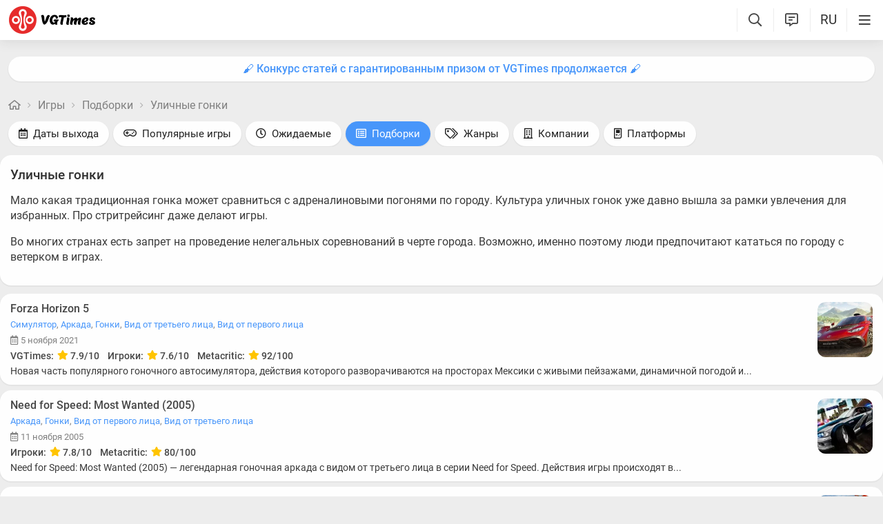

--- FILE ---
content_type: text/html; charset=utf-8
request_url: https://vgtimes.ru/games/compilations/ulichnye-gonki/
body_size: 25797
content:
<!DOCTYPE html>
<html class="mobile" prefix="og:http://ogp.me/ns#" lang="ru" data-theme="light">
  <head>
    <meta name="verify-admitad" content="c1db6dbcf5" />
    <meta name="google-site-verification" content="rovnRcDpfqavwuHjPchT-Y32Ff66E4VMfuOGUtV8yz0" />
    <meta name="verify-admitad" content="f25ffcce38" />
    <meta name='ir-site-verification-token' value='-62502987'>
    <meta http-equiv="X-UA-Compatible" content="IE=edge" />
    <meta http-equiv="Content-Language" content="ru">
    <meta name="google-site-verification" content="UIrAFVFMi-t5ozw73qHeYxjhtMowpzkhcGfnA4Kkh9s" />
    
    <link rel="canonical" href="https://vgtimes.ru/games/compilations/ulichnye-gonki/" />
    
    <meta charset="utf-8" />
    <meta name="viewport" content="width=device-width, initial-scale=1, maximum-scale=5">
    <meta name="facebook-domain-verification" content="1sudtrnrha9w5x8dlnkknrspougab2" />
    <meta name='yandex-verification' content='7daeb2a7484def83' />
    <meta name='yandex-verification' content='6262dfc3d43fb29c' />
    <meta name="google-site-verification" content="CfAkA7xaqZLiRNvMTQGQi93UoHaShstvzPzXQSndog0" />
    <meta name='wmail-verification' content='565054336c756354bc7c10e8e9efb329' />
    <meta property="og:site_name" content="VGTimes"/>
       
    <title>Топ уличные гонки - список лучших гоночных игр про стритрейсинг на ПК и консоли</title>
    
    <meta name="description" content="Топ уличные гонки на ПК, самые лучшие гоночные игры про стритрейсинг для PC, ПС3, Хбокс 360, PS4, Xbox One, Nintendo Switch, Android и iOS. Гоночки с полицией, тюнинг с оценками пользователей." />

    <meta property="og:title" content="Топ уличные гонки - список лучших гоночных игр про стритрейсинг на ПК и консоли" />
    <meta name="og:description" content="Топ уличные гонки на ПК, самые лучшие гоночные игры про стритрейсинг для PC, ПС3, Хбокс 360, PS4, Xbox One, Nintendo Switch, Android и iOS. Гоночки с полицией, тюнинг с оценками пользователей." />
    <meta property="og:url" content="https://vgtimes.ru/games/compilations/ulichnye-gonki/" />

    <meta name="robots" content="all" />
    <link rel="search" type="application/opensearchdescription+xml" href="https://vgtimes.ru/engine/opensearch.php" title="VGTimes - все об играх и игровой индустрии" />
	<link rel="alternate" type="application/rss+xml" title="VGTimes - все об играх и игровой индустрии" href="https://vgtimes.ru/rss.xml" />
	<link rel="alternate" type="application/rss+xml" title="Гайды и руководства" href="https://vgtimes.ru/guides/rss.xml" />
	<link rel="alternate" type="application/rss+xml" title="Новости" href="https://vgtimes.ru/news/rss.xml" />
	<link rel="alternate" type="application/rss+xml" title="Секреты и пасхалки" href="https://vgtimes.ru/cheats/rss.xml" />
	<link rel="alternate" type="application/rss+xml" title="Статьи" href="https://vgtimes.ru/articles/rss.xml" />
    <link rel="amphtml" href="https://vgtimes.ru/games/compilations/ulichnye-gonki/?amp=1">
    
    <style>
      :root{--podl-br:16px;--btn2-hov:-40px;--btn-size:2000px 200px;--sm-bl-pad:15px;--spad:12px;--spad-o:-12px;--hint-pd:10px;--main-pad:15px;--main-pad-double:30px;--main-pad-reverse:-15px;--inner-pad:20px;--inner-pad-reverse:-20px;--inner-pad-double:40px;--hint-br:12px;--input-trans:border .4s,box-shadow .4s;--header-height:70px}.mobile:root{--sm-bl-pad:15px;--main-pad:12px;--main-pad-double:24px;--main-pad-reverse:-12px;--inner-pad:15px;--inner-pad-reverse:-15px;--inner-pad-double:30px;--header-height:58px}:root[data-theme='light']{--money-clr:#ff9300;--gold-clr:#ff9300;--logo-circle-clr:#e62b2b;--logo-text-clr:#000;--logo-bg-clr:#fff;--podl-bg:#fefefe;--podl-sh:0 1px 0 1px rgb(0 0 0 / 4%);--link-clr:#202020;--link-ts:none;--link-td:none;--head-bg:#fff;--head-sh:0 0 20px #29292921;--btn-color:#393939;--btn-blue:#4896fa;--btn-green:#00b916;--btn-blue-hov:#57a1ff;--btn-bg:#eaeaea;--btn-hov:#f1f1f1;--btn-sh:0 1px 0px rgb(0 0 0 / 10%);--btn-brdr:#d8d8d8 1px solid;--input-bg:#efefef;--grey:#808080;--grey-und:#ebebeb;--light-grey:#999999;--ctree:#e9e9e9;--lighter-grey:#ddd;--superlight-grey:#dedede;--egrey:#e8e8e8;--hov-gg:#f3f3f3;--podl-lg-hover:#f7f7f7;--rred:#e62b2b;--white-blue-und:#4896fa99;--white-blue:#4896fa;--white-blue-text:#fff;--alerts-color:#3a9dff;--alerts-text:#ffffff;--h-clr:rgb(0 0 0 / 81%);--light-blue:#4896fa80;--ligher-blue:#e9f3ff;--bd-clr:#3a3a3a;--mbg:#ededed;--dgrey:#d1d1d1;--zgrey:#f6f6f6;--pgrey:#acacac;--mgrey:#f3f3f3;--hint-sh:0 0 20px #29292952;--hint-bg:#fff;--bold-clr:#000000ba;--comm-bs:1px 2px rgb(0 0 0 / 7%);--msearch-bg:#ffffff;--body-clr:#090909}:root[data-theme='classic']{--money-clr:#ffcb00;--gold-clr:#ffcb00;--logo-circle-clr:#c30000;--logo-text-clr:#fff;--logo-bg-clr:#fff;--podl-bg:#343434;--podl-sh:0 1px 0 1 pxrgb(0 0 0 / 4%);--link-clr:#efefef;--link-ts:none;--link-td:none;--head-bg:#373737;--head-sh:0 0 20px #1c1c1ced;--btn-color:#fff;--btn-blue:#866239;--btn-green:#008710;--btn-blue-hov:#a77b48;--btn-bg:#434343;--btn-hov:#555;--btn-sh:0 1px 0px rgb(0 0 0 / 10%);--btn-brdr:#535353 1px solid;--input-bg:#282828;--grey:#929292;--grey-und:#4f4f4f;--light-grey:#767676;--ctree:#484848;--lighter-grey:#5a5a5a;--superlight-grey:#525252;--egrey:#454545;--hov-gg:#414141;--podl-lg-hover:#3c3c3c;--rred:#ffea00;--white-blue-und:#ffffff5c;--white-blue:#dcad76;--white-blue-text:#ffffff;--alerts-color:#3a9dff;--alerts-text:#ffffff;--h-clr:#fff;--light-blue:rgb(220 173 118 / 50%);--ligher-blue:#785c3b;--bd-clr:#ddd;--mbg:#292929;--dgrey:#525252;--zgrey:#414141;--pgrey:#acacac;--mgrey:#3a3a3a;--hint-sh:0 0 20px #0a0a0aed;--hint-bg:#393939;--bold-clr:#fff;--comm-bs:none;--msearch-bg:#1d150c;--body-clr:#0f0f0f}:root[data-theme='dark']{--money-clr:#ff9300;--gold-clr:#ff9300;--logo-circle-clr:#fffa00;--logo-bg-clr:rgba(0,0,0,0);--podl-bg:#1d1d1d;--podl-sh:0 1px 0 1px rgb(0 0 0 / 4%);--link-clr:#fafafa;--link-ts:0 1px 0 #000000bd;--link-td:none;--head-bg:#181818;--head-sh:0 0 20px #000000ed;--btn-color:#fff;--btn-blue:#0e91e0;--btn-green:#00b916;--btn-blue-hov:#1faaff;--btn-bg:#313131;--btn-hov:#3c3c3c;--btn-sh:0 1px 0px rgb(0 0 0 / 10%);--btn-brdr:#535353 1px solid;--input-bg:#0c0c0c;--grey:#929292;--grey-und:#4f4f4f;--light-grey:#767676;--ctree:#484848;--lighter-grey:#5a5a5a;--superlight-grey:#343434;--egrey:#303030;--hov-gg:#2a2a2a;--podl-lg-hover:#252525;--rred:#fffa00;--white-blue-und:#ffffff2b;--white-blue:#0af;--white-blue-text:#fff;--alerts-color:#3a9dff;--alerts-text:#ffffff;--h-clr:#fff;--light-blue:rgb(0 170 255 / 50%);--ligher-blue:#0f325c;--bd-clr:#f8f8f8;--mbg:#111111;--dgrey:#525252;--zgrey:#272727;--pgrey:#acacac;--mgrey:#262626;--hint-sh:0 0 20px #000000;--hint-bg:#1f1f1f;--bold-clr:#fff;--comm-bs:none;--msearch-bg:#002035;--body-clr:#000}:root[data-theme='pink']{--money-clr:#ff9300;--gold-clr:#ff9300;--logo-circle-clr:#ff7eb8;--logo-text-clr:#000;--logo-bg-clr:rgba(0,0,0,0);--podl-bg:#ffffff;--podl-sh:0 2px 1px 0 #ffd7e9;--link-clr:#202020;--link-ts:none;--link-td:none;--head-bg:#fff url(/img/pink_head_bg.png?1);--head-sh:0 0 20px #29292921;--btn-color:#393939;--btn-blue:#00a6ff;--btn-green:#10d440;--btn-blue-hov:#23b2ff;--btn-bg:#eaeaea;--btn-hov:#f1f1f1;--btn-sh:0 1px 0 rgb(0 0 0 / 10%);--btn-brdr:#d8d8d8 1px solid;--input-bg:#efefef;--grey:gray;--grey-und:#ebebeb;--light-grey:#999;--ctree:#e9e9e9;--lighter-grey:#ddd;--superlight-grey:#dedede;--egrey:#e8e8e8;--hov-gg:#f3f3f3;--podl-lg-hover:#fdffc8;--rred:#f54d9a;--white-blue-und:#4896fa99;--white-blue:#00a6ff;--white-blue-text:#fff;--h-clr:rgb(0 0 0 / 81%);--light-blue:#4896fa80;--ligher-blue:#e9f3ff;--bd-clr:#3a3a3a;--mbg:#ffeef7;--dgrey:#d1d1d1;--zgrey:#f6f6f6;--pgrey:#acacac;--mgrey:#f3f3f3;--hint-sh:0 0 20px #29292952;--hint-bg:#fff;--bold-clr:#000000ba;--comm-bs:1px 2 pxrgb(0 0 0 / 7%);--msearch-bg:#fff;--body-clr:#090909}body{color:var(--bd-clr);text-decoration-color:var(--bd-clr);font-family:"Roboto",sans-serif;font-size:16px;margin:0;padding:0;position:relative;background-position:center var(--header-height);background-attachment:fixed;min-height:100%;height:inherit;-webkit-text-size-adjust:100%;-moz-text-size-adjust:100%;-ms-text-size-adjust:100%;text-size-adjust:100%;text-rendering:optimizeSpeed}h1{font-size:26px}a{color:var(--link-clr);font-size:16px;text-decoration:none;outline:none}s{color:inherit}b{color:var(--bold-clr);font-weight:500}.article_block b,.comment-text b{font-weight:600}strong{font-weight:500}input{font-family:inherit}body.afbrand>div:not(.adfshift):not(.smoothie_adf):first-child{height:auto!important}html{min-width:1040px;min-height:100%}html.mobile{min-width:initial}.vgt_orig_bg,body{background-color:var(--body-clr)}.mobile .vgt_orig_bg,.mobile body{background-color:var(--mbg)}.searchflow{position:fixed;top:-9999px}.afbrand:not(.strech) .adfox-banner-background{top:var(--header-height)!important}.adfox-banner-background{z-index:1}.vgt_orig_bg{position:fixed;top:0;left:0;width:100%;height:100%}body:not(.afbrand)[style*=background-image]{padding-top:200px}.mobile .header .logged>div{text-align:left}.mobile .header .logged{position:absolute;top:0;right:65px;line-height:inherit}.mobile .header .lisearch{display:block}.hmb.hamburger{right:0}.header .hmb.site_search{right:calc((var(--header-height) - 5px) * 3)}.hmb.lastcomm_a{right:calc((var(--header-height) - 5px) * 2)}.header .hmb.change_language{right:calc((var(--header-height) - 5px) * 1);font-size:19px}.header .hmb:before{height:60%;content:'';width:0;display:block;position:absolute;top:20%;border-left:var(--bold-clr) 1px solid;opacity:.1}.mobile .header .theme{position:initial}.hmb{top:0;position:absolute;height:100%;width:var(--header-height);text-align:center}.hmb .fa{font-size:19px;line-height:inherit;color:var(--bold-clr)}.mobile .mini_panel{padding:var(--main-pad);margin:0;line-height:25px}.mini_panel .promo{text-align:center;flex-grow:1;max-width:calc(100% - 400px)}.mobile .mini_panel .promo{max-width:100%}.mini_panel .promo a{white-space:nowrap;overflow:hidden;box-sizing:border-box;text-overflow:ellipsis;max-width:100%;vertical-align:middle;font-weight:500;color:var(--white-blue)}.mini_panel{display:flex;margin:var(--spad) 0;box-sizing:border-box;line-height:34px}header{width:100%;position:fixed;z-index:1001;top:0;height:var(--header-height);line-height:var(--header-height);background:var(--head-bg);box-shadow:var(--head-sh)}header .header{max-width:1600px;margin:0 auto;position:relative;z-index:1;height:100%;display:flex;align-items:center}.mobile header .header{justify-content:left}.vgt_logo4{font-size:45px;line-height:inherit;font-family:'icomoon-font';padding:0 var(--main-pad);margin-right:auto}.mobile .vgt_logo4{font-size:40px}.vgt_logo4 .fa{display:inline-flex;vertical-align:text-top}.fa.fa-vgt_logo_new_light:before{content:''}.fa-vgt_logo_new_light .path2:before{color:#393939}.llg .fa-vgt_logo_new_light .path3:before{color:var(--logo-circle-clr)}.llg .fa-vgt_logo_new_light .path2:before{color:var(--logo-bg-clr)}.llg .fa-vgt_logo_new_light .path1:before{color:var(--logo-text-clr)}.header .login .lgo,.header .themes,.header .site_search,.header .change_language{width:var(--header-height);display:block;text-align:center;font-size:23px;color:var(--h-clr)}.mobile .hmb{width:calc(var(--header-height) - 5px)}.header .theme,.header .logged{position:relative}.header .profile_wrapper{cursor:pointer;height:var(--header-height);width:var(--header-height);display:inline-block;text-align:center}.logged .profile2{background-position:center center;width:45px;height:45px;border-radius:60px;background-size:contain;display:inline-block;vertical-align:middle;overflow:hidden}.logged .profile2 .aimg{object-fit:cover;pointer-events:none;width:100%}body:not(.afbrand)[style*=background-image] .adfshift,.vgt_logo4 .lg1,.mini_panel .switchtab,.vgt_logo4 .l1,.vgt_logo4 .l2,.mobile .login .hmb,.mobile .logged .profile2,.afbrand .vgt_orig_bg,.sl .header .buttons,.header .f_search,.r_modal,.header .menu{display:none}.fa{font-style:normal;display:inline-block}.fa:before{content:'  '}.mobile .podl{top:var(--header-height);border-radius:0}html:not(.mobile) body:not(.strech) .podl{top:var(--header-height)!important}body>*{cursor:auto}.podl{min-height:100%;max-width:1280px;margin:0 auto;position:relative;z-index:3;background:var(--mbg);border-radius:var(--podl-br) var(--podl-br) 0 0;image-rendering:auto}.sl .hldr,.sl .content,.sl .comments_last,.sl .rss_grab,.sl .searchflow,.sl .admin_tool,.sl .pmhelp,.sl .pmphoto,.sl .chatslo,.sl .write_gr,.sl .leavec_m,.sl footer,.sl header .hamburger,.sl .content{visibility:hidden;max-width:100%;overflow:hidden}.content.specpage{margin:0;border-radius:0}@font-face{font-family:'Roboto';font-style:italic;font-weight:400;font-display:swap;src:url(/fonts/Roboto/KFOkCnqEu92Fr1Mu51xMIzIFKw.woff2) format('woff2');unicode-range:U+0301,U+0400-045F,U+0490-0491,U+04B0-04B1,U+2116}@font-face{font-family:'Roboto';font-style:italic;font-weight:400;font-display:swap;src:url(/fonts/Roboto/KFOkCnqEu92Fr1Mu51xIIzI.woff2) format('woff2');unicode-range:U+0000-00FF,U+0131,U+0152-0153,U+02BB-02BC,U+02C6,U+02DA,U+02DC,U+2000-206F,U+2074,U+20AC,U+2122,U+2191,U+2193,U+2212,U+2215,U+FEFF,U+FFFD}@font-face{font-family:'Roboto';font-style:normal;font-weight:400;font-display:swap;src:url(/fonts/Roboto/KFOmCnqEu92Fr1Mu5mxKOzY.woff2) format('woff2');unicode-range:U+0301,U+0400-045F,U+0490-0491,U+04B0-04B1,U+2116}@font-face{font-family:'Roboto';font-style:normal;font-weight:400;font-display:swap;src:url(/fonts/Roboto/KFOmCnqEu92Fr1Mu4mxZ.woff2) format('woff2');unicode-range:U+0000-00FF,U+0131,U+0152-0153,U+02BB-02BC,U+02C6,U+02DA,U+02DC,U+2000-206F,U+2074,U+20AC,U+2122,U+2191,U+2193,U+2212,U+2215,U+FEFF,U+FFFD}@font-face{font-family:'Roboto';font-style:normal;font-weight:500;font-display:swap;src:url(/fonts/Roboto/KFOlCnqEu92Fr1MmEU9fABc4EsA.woff2) format('woff2');unicode-range:U+0301,U+0400-045F,U+0490-0491,U+04B0-04B1,U+2116}@font-face{font-family:'Roboto';font-style:normal;font-weight:500;font-display:swap;src:url(/fonts/Roboto/KFOlCnqEu92Fr1MmEU9fBBc4.woff2) format('woff2');unicode-range:U+0000-00FF,U+0131,U+0152-0153,U+02BB-02BC,U+02C6,U+02DA,U+02DC,U+2000-206F,U+2074,U+20AC,U+2122,U+2191,U+2193,U+2212,U+2215,U+FEFF,U+FFFD}@font-face{font-family:'Roboto';font-style:normal;font-weight:700;font-display:swap;src:url(/fonts/Roboto/KFOlCnqEu92Fr1MmWUlfABc4EsA.woff2) format('woff2');unicode-range:U+0301,U+0400-045F,U+0490-0491,U+04B0-04B1,U+2116}@font-face{font-family:'Roboto';font-style:normal;font-weight:700;font-display:swap;src:url(/fonts/Roboto/KFOlCnqEu92Fr1MmWUlfBBc4.woff2) format('woff2');unicode-range:U+0000-00FF,U+0131,U+0152-0153,U+02BB-02BC,U+02C6,U+02DA,U+02DC,U+2000-206F,U+2074,U+20AC,U+2122,U+2191,U+2193,U+2212,U+2215,U+FEFF,U+FFFD}@font-face{font-family:'icomoon-font';src:url(/fonts/icomoon-font-v1.0/icomoon-font.woff2?588065) format("woff2");font-weight:400;font-style:normal;font-display:block}
    </style>
    <link rel="apple-touch-icon" sizes="180x180" href="/apple-touch-icon.png">
    <link rel="icon" type="image/png" sizes="32x32" href="/favicon-32x32.png">
    <link rel="icon" type="image/png" sizes="16x16" href="/favicon-16x16.png">
    <link rel="manifest" href="/site.webmanifest">
    <link rel="mask-icon" href="/safari-pinned-tab.svg" color="#ff0000">
    <meta name="msapplication-TileColor" content="#b91d47">
    <meta name="theme-color" content="#ffffff">
    <link rel="preload" href="/fonts/icomoon-font-v1.0/icomoon-font.woff2?588065" as="font" type="font/woff2" crossorigin="anonymous">
    <link rel="preload" href="/fonts/Roboto/KFOkCnqEu92Fr1Mu51xMIzIFKw.woff2" as="font" type="font/woff2" crossorigin="anonymous" />
    <link rel="preload" href="/fonts/Roboto/KFOkCnqEu92Fr1Mu51xIIzI.woff2" as="font" type="font/woff2" crossorigin="anonymous" />
    <link rel="preload" href="/fonts/Roboto/KFOmCnqEu92Fr1Mu5mxKOzY.woff2" as="font" type="font/woff2" crossorigin="anonymous" />
    <link rel="preload" href="/fonts/Roboto/KFOmCnqEu92Fr1Mu4mxZ.woff2" as="font" type="font/woff2" crossorigin="anonymous" />
    <link rel="preload" href="/fonts/Roboto/KFOlCnqEu92Fr1MmEU9fABc4EsA.woff2" as="font" type="font/woff2" crossorigin="anonymous" />
    <link rel="preload" href="/fonts/Roboto/KFOlCnqEu92Fr1MmEU9fBBc4.woff2" as="font" type="font/woff2" crossorigin="anonymous" />
    <link rel="preload" href="/fonts/Roboto/KFOlCnqEu92Fr1MmWUlfABc4EsA.woff2" as="font" type="font/woff2" crossorigin="anonymous" />
    <link rel="preload" href="/fonts/Roboto/KFOlCnqEu92Fr1MmWUlfBBc4.woff2" as="font" type="font/woff2" crossorigin="anonymous" />

    
  </head>
  <body class="sl " style="">
    
    
    
    
    
    <div id="gotop" style="display:none;"> <div><i class="fa fa-angle-up" aria-hidden="true"></i>Наверх</div> </div>
    
    
    
    
    
<header id="header">
  
  


  
  <div class="header">
    
    <a href="#menuopen" class="hamburger hmb" aria-label="Меню"
      >
      <i class="fa fa-bars2"></i>
      <span class="hamburger_alerts"></span>
    </a>
    
    

    
    
    <div class="login">
      <a href="#" class="hmb">
        <i class="fa fa-sign-in" aria-hidden="true"></i>
      </a>
    </div>
    
    

    

    <a href="/" class="vgt_logo4 llg" aria-label="Главная страница" data-pjax="main">
      
      <span class="fa fa-vgt_logo_new_light">
        <span class="path1"></span>
        <span class="path2"></span>
        <span class="path3"></span>
      </span>
      
    </a>

    <ul id="sidebar" class="menu  mobile">
      
      <li class="menu_user">
        
        
        <ul>
          <li>
            <a class="pl reg_" href="/#sign_in" target="_blank">
              <span class="rc">
                <div class="name"><i class="fa fa-sign-in" aria-hidden="true"></i>Войти</div>
              </span>
            </a>
          </li>
          <li class="drotted exp theme_switcher">
            <a href="#" class="ab_trig">
              <i class="fa fa-sun-bright1" aria-hidden="true"></i>Тема сайта
            </a>
            <div class="drop_block">
              <ul class="select_drop">
                <li class="theme_switch ss">
                  Тема: <span class="theme_name">системная</span>
                  <div class="switcher">
                    <a href="#" class="system l_ks active" data-id="1" data-opt="light"
                      data-name="системная"></a>
                    <a href="#" class="light l_ks " data-id="2" data-opt="light"
                      data-name="светлая"></a>
                    <a href="#" class="classic l_ks " data-id="3" data-opt="classic"
                      data-name="классическая"></a>
                    <a href="#" class="dark l_ks " data-id="4" data-opt="dark"
                      data-name="темная"></a>
                    <a href="#" class="pink l_ks " data-id="5" data-opt="pink"
                      data-name="розовая"></a>
                  </div>
                </li>
              </ul>
            </div>
          </li>
        </ul>
        
        
        
      

      
<li class="drotted exp" >
  
  
  <div  role="button" tabindex="0" class="mp">Новости<i class="fa fa-angle-down" aria-hidden="true"></i><i class="fa fa-angle-up" aria-hidden="true"></i></div>
  <div class="drop_block">
    <ul class="select_drop">
      

<li><a href="/news/">Все новости</a></li>


<li><a href="/gaming-news/">Новости игр</a></li>


<li><a href="/tech-and-hardware/">Железо и технологии</a></li>


<li><a href="/movies-and-tv-series/">Кино и сериалы</a></li>


<li><a href="/video/">Видео</a></li>


<li><a href="/free/">Халява</a></li>


<li><a href="/sales-promotions-discounts/">Распродажи акции и скидки</a></li>
                                                                        
    </ul>                              
  </div>    
  
</li>


<li class="drotted " >
  
  <a class="mp" href="/tests/">Тесты</a>
  
  
</li>


<li class="drotted exp" >
  
  
  <div  role="button" tabindex="0" class="mp">Статьи<i class="fa fa-angle-down" aria-hidden="true"></i><i class="fa fa-angle-up" aria-hidden="true"></i></div>
  <div class="drop_block">
    <ul class="select_drop">
      

<li><a href="/articles/">Все статьи</a></li>


<li><a href="/game-reviews/">Обзоры игр</a></li>


<li><a href="/video-game-previews/">Превью игр</a></li>


<li><a href="/movies-tv-series-reviews/">Обзоры кино и сериалов</a></li>


<li><a href="/tech-hardware-reviews/">Обзоры железа</a></li>


<li><a href="/vgtimes-interviews/">Интервью VGTimes</a></li>


<li><a href="/top-and-the-best/">ТОПы и подборки</a></li>


<li><a href="/cosplay/">Косплей</a></li>
                                                                        
    </ul>                              
  </div>    
  
</li>


<li class="drotted exp" >
  
  
  <div  role="button" tabindex="0" class="mp">Секреты<i class="fa fa-angle-down" aria-hidden="true"></i><i class="fa fa-angle-up" aria-hidden="true"></i></div>
  <div class="drop_block">
    <ul class="select_drop">
      

<li><a href="/guides/">Гайды</a></li>


<li><a href="/cheats/">Читы и пасхалки</a></li>
                                                                        
    </ul>                              
  </div>    
  
</li>


<li class="drotted exp" >
  
  
  <div  role="button" tabindex="0" class="mp">Игры<i class="fa fa-angle-down" aria-hidden="true"></i><i class="fa fa-angle-up" aria-hidden="true"></i></div>
  <div class="drop_block">
    <ul class="select_drop">
      

<li><a href="/games/">Календарь и даты выхода</a></li>


<li><a href="/games/top/">Популярные на этой неделе</a></li>


<li><a href="/games/anticipated/">Самые ожидаемые игры</a></li>


<li><a href="/screenshots/">Новые скриншоты</a></li>


<li><a href="/games/compilations/">Подборки игр</a></li>
                                                                        
    </ul>                              
  </div>    
  
</li>


<li class="drotted exp" >
  
  
  <div  role="button" tabindex="0" class="mp">Файлы<i class="fa fa-angle-down" aria-hidden="true"></i><i class="fa fa-angle-up" aria-hidden="true"></i></div>
  <div class="drop_block">
    <ul class="select_drop">
      

<li><a href="/files/">Все файлы для игр</a></li>


<li><a href="/files/cheats/trainers/">Трейнеры для игр</a></li>


<li><a href="/files/cheats/game-saves/">Сохранения</a></li>
                                                                        
    </ul>                              
  </div>    
  
</li>


<li class="drotted " >
  
  <a class="mp" href="/forum/">Форум</a>
  
  
</li>


<li class="drotted " >
  
  <a class="mp" href="/roulette/#traktir">Таверна</a>
  
  
</li>


<li class="drotted exp" >
  
  
  <div  role="button" tabindex="0" class="mp">Халява<i class="fa fa-angle-down" aria-hidden="true"></i><i class="fa fa-angle-up" aria-hidden="true"></i></div>
  <div class="drop_block">
    <ul class="select_drop">
      

<li><a href="/free/">Новости халявы</a></li>


<li><a href="/sales-promotions-discounts/">Распродажи акции и скидки</a></li>


<li><a href="/discounts/">Поиск скидок - агрегатор</a></li>


<li><a href="/discounts/windows-pc/from3percent/anyprice/steam/sort-discount-date/">Свежие скидки в Steam</a></li>


<li><a href="/discounts/anyplatform/from3percent/anyprice/epic-games/">Скидки в Epic Games Store</a></li>


<li><a href="/giveaways/">Раздачи ключей</a></li>
                                                                        
    </ul>                              
  </div>    
  
</li>



    </ul>

    <ul class="buttons">
      
      <li class="lisearch">
        <a href="#" aria-label="Поиск по сайту" class="site_search hmb">
          <i class="fa fa-search" aria-hidden="true"></i>
        </a>
      </li>
      <li class="language">
        <a href="#" aria-label="Выбор языка" class="change_language hmb">
          RU
        </a>
      </li>
      
      <li class="lastcomm">
        <a href="#" aria-label="Свежие комментарии" class="lastcomm_a hmb">
          <i class="fa fa-comment-alt-lines1" aria-hidden="true"></i>
        </a>
      </li>
      
      
      
      
    </ul>


    
  </div>
  
  </header>
    
    
    
    
    <div class="comments_last hidden r_modal" data-cstart="1">
      
      <div class="comments_block r_modal_inner">
        <div class="comments_title">
          <span>Новые комментарии</span>
          <i class="fa fa-times" aria-hidden="true"></i>
        </div>
        <div class="comments_block_content chat_block_content_wrap">
          <div class="comments_block_content_wrap">
          </div>
        </div>
      </div>
    </div>
    
    <div class="podl ">
      
      
      <span class="adf click"></span>
      
      
      
      
      <div id="pjax">
        <!--pjax_load-->
               
        <div class="content module_games " data-spec="" data-specid="" data-module="games">
          
          
          
          <div class="mini_panel  ">
            
            
            
            
            
            
            
            <div class="promo"><a target="_blank" href="https://vgtim.es/6odYXu3">🖌 Конкурс статей с гарантированным призом от VGTimes продолжается 🖌</a></div>
            
            
            
          </div>
          
          
          
          
            
            
            
            
            <!--banner_header_s--><!--banner_header_e-->
            
            
            
          
          
          
          
          
          
          
          <article id="games_pjax">
            <!--games_pjax-->
            
            <!--speedbar-start-->
<div class="radius speed">
  <a href="/" aria-label="Главная страница"><i class="fa fa-home" aria-hidden="true"></i></a>
  <i class="fa fa-angle-right" aria-hidden="true"></i>
  <a href="https://vgtimes.ru/games/">Игры</a> <i class="fa fa-angle-right" aria-hidden="true"></i> <a href="https://vgtimes.ru/games/compilations/">Подборки</a> <i class="fa fa-angle-right" aria-hidden="true"></i> <a href="https://vgtimes.ru/games/compilations/ulichnye-gonki/">Уличные гонки</a>             
</div>
<!--speedbar-end-->
            
            
            <div id='dle-content'><a class="gb_top" name="gb_top"></a>

<div class="searchmenu gb">
  <ul>
    <li class="l_res recent_active">
      <a href="/games/" class="wbut recent_active_b"><i class="fa fa-calendar"
          aria-hidden="true"></i>Даты выхода</a>
    </li>
    <li class="l_res top_active">
      <a href="/games/top/" class="wbut top_active_b"><i class="fa fa-gamepad"
          aria-hidden="true"></i>Популярные игры</a>
    </li>
    <li class="l_res anticipated_active">
      <a href="/games/anticipated/" class="wbut anticipated_active_b"><i class="fa fa-clock-o"
          aria-hidden="true"></i>Ожидаемые</a>
    </li>
    <li class="l_res active">
      <a href="/games/compilations/" class="wbut btn_blue"><i class="fa fa-list-alt"
          aria-hidden="true"></i>Подборки</a>
    </li>
    <li class="l_res genres_active">
      <a href="/games/genres/" class="wbut genres_active_b"><i class="fa fa-tags"
          aria-hidden="true"></i>Жанры</a>
    </li>
    <li class="l_res companies_active">
      <a href="/games/companies/" class="wbut companies_active_b"><i class="fa fa-building"
          aria-hidden="true"></i>Компании</a>
    </li>
    <li class="l_res platforms_active">
      <a href="/games/platforms/" class="wbut platforms_active_b"><i class="fa fa-game-console-handheld"
          aria-hidden="true"></i>Платформы</a>
    </li>
  </ul>
</div>

<div class="radius gm">

  <div class="base_content">
    
    
    
    <div class="base_left">
      
      
      
      
      
      <a name="games_list"></a>
      <div class="gm_radius">
        <div class="clear"></div>
        <h2 class="comp_title">Уличные гонки</h2>
        
        
        <div class="comp_desc">
          <p>Мало какая традиционная гонка может сравниться с адреналиновыми погонями по городу. Культура уличных гонок уже давно вышла за рамки увлечения для избранных. Про стритрейсинг даже делают игры.</p><p>Во многих странах есть запрет на проведение нелегальных соревнований в черте города. Возможно, именно поэтому люди предпочитают кататься по городу с ветерком в играх.</p>
        </div>
        
        
        
        
        
      </div>
      
      
      
      
      <div class="wrapp_games games_list">
        <div class="game_search_par" data-id="64685">
  <div class="game_search">
    <a href="/games/forza-horizon-5/" class="game_click"></a>
    <div class="aimg ">
      
      <img class="img lazyload" alt="Forza Horizon 5" width="120" height="68" data-src="/uploads/games_previews/64685/forza-horizon-5_vgdb_list.webp" src="data:image/svg+xml,%3Csvg xmlns='http://www.w3.org/2000/svg' viewBox='0 0 120 68'%3E%3C/svg%3E">
      
      
    </div>
    <div class="rr">
      
      <div class="title"><a href="/games/forza-horizon-5/">Forza Horizon 5</a></div>
      
      <div class="genre">
        <a class="l_ks" href="/games/genres/simulation/">Симулятор</a>, <a class="l_ks" href="/games/genres/arcade/">Аркада</a>, <a class="l_ks" href="/games/genres/racing/">Гонки</a>, <a class="l_ks" href="/games/genres/third-person/">Вид от третьего лица</a>, <a class="l_ks" href="/games/genres/first-person/">Вид от первого лица</a>
      </div>
             
      
      <div class="date">
        <i class="fa fa-calendar" aria-hidden="true"></i>5 ноября 2021
      </div>
      
      <div class="rates">
        
        <div class="rate">
          VGTimes:
          <i class="fa fa-star1" aria-hidden="true"></i>
          <span class="rate_num">7.9/10</span>
        </div>
        
        
        <div class="rate">
          Игроки:
          <i class="fa fa-star1" aria-hidden="true"></i>
          <span class="rate_num">7.6/10</span>
        </div>
           
            
        
        <div class="rate">
          Metacritic:
          <i class="fa fa-star1" aria-hidden="true"></i>
          <span class="rate_num">92/100</span>
        </div>
                 
      </div>
          
      
      <div class="description">
        Новая часть популярного гоночного автосимулятора, действия которого разворачиваются на просторах Мексики с живыми пейзажами, динамичной погодой и...</a>
      </div>
      
      
      
      
    </div>
  </div>
</div><div class="game_search_par" data-id="26453">
  <div class="game_search">
    <a href="/games/need-for-speed-most-wanted-2005/" class="game_click"></a>
    <div class="aimg ">
      
      <img class="img lazyload" alt="Need for Speed: Most Wanted (2005)" width="120" height="68" data-src="/uploads/games_previews/26453/need-for-speed-most-wanted-2005_vgdb_list.webp" src="data:image/svg+xml,%3Csvg xmlns='http://www.w3.org/2000/svg' viewBox='0 0 120 68'%3E%3C/svg%3E">
      
      
    </div>
    <div class="rr">
      
      <div class="title"><a href="/games/need-for-speed-most-wanted-2005/">Need for Speed: Most Wanted (2005)</a></div>
      
      <div class="genre">
        <a class="l_ks" href="/games/genres/arcade/">Аркада</a>, <a class="l_ks" href="/games/genres/racing/">Гонки</a>, <a class="l_ks" href="/games/genres/first-person/">Вид от первого лица</a>, <a class="l_ks" href="/games/genres/third-person/">Вид от третьего лица</a>
      </div>
             
      
      <div class="date">
        <i class="fa fa-calendar" aria-hidden="true"></i>11 ноября 2005
      </div>
      
      <div class="rates">
        
        
        <div class="rate">
          Игроки:
          <i class="fa fa-star1" aria-hidden="true"></i>
          <span class="rate_num">7.8/10</span>
        </div>
           
            
        
        <div class="rate">
          Metacritic:
          <i class="fa fa-star1" aria-hidden="true"></i>
          <span class="rate_num">80/100</span>
        </div>
                 
      </div>
          
      
      <div class="description">
        Need for Speed: Most Wanted (2005) — легендарная гоночная аркада с видом от третьего лица в серии Need for Speed. Действия игры происходят в...</a>
      </div>
      
      
      
      
    </div>
  </div>
</div><div class="game_search_par" data-id="59873">
  <div class="game_search">
    <a href="/games/forza-horizon-4/" class="game_click"></a>
    <div class="aimg ">
      
      <img class="img lazyload" alt="Forza Horizon 4" width="120" height="68" data-src="/uploads/games_previews/59873/forza-horizon-4_vgdb_list.webp" src="data:image/svg+xml,%3Csvg xmlns='http://www.w3.org/2000/svg' viewBox='0 0 120 68'%3E%3C/svg%3E">
      
      
    </div>
    <div class="rr">
      
      <div class="title"><a href="/games/forza-horizon-4/">Forza Horizon 4</a></div>
      
      <div class="genre">
        <a class="l_ks" href="/games/genres/simulation/">Симулятор</a>, <a class="l_ks" href="/games/genres/racing/">Гонки</a>, <a class="l_ks" href="/games/genres/first-person/">Вид от первого лица</a>, <a class="l_ks" href="/games/genres/third-person/">Вид от третьего лица</a>
      </div>
             
      
      <div class="date">
        <i class="fa fa-calendar" aria-hidden="true"></i>2 октября 2018
      </div>
      
      <div class="rates">
        
        
        <div class="rate">
          Игроки:
          <i class="fa fa-star1" aria-hidden="true"></i>
          <span class="rate_num">7.9/10</span>
        </div>
           
            
        
        <div class="rate">
          Metacritic:
          <i class="fa fa-star1" aria-hidden="true"></i>
          <span class="rate_num">90/100</span>
        </div>
                 
      </div>
          
      
      <div class="description">
        Forza Horizon 4 — продолжение популярного гоночного автосимулятора с видом от первого и третьего лица. Основа игры та же, что и раньше: гонки в...</a>
      </div>
      
      
      
      
    </div>
  </div>
</div><div class="game_search_par" data-id="61414">
  <div class="game_search">
    <a href="/games/need-for-speed-heat/" class="game_click"></a>
    <div class="aimg ">
      
      <img class="img lazyload" alt="Need for Speed Heat" width="120" height="68" data-src="/uploads/games_previews/61414/need-for-speed-heat_vgdb_list.webp" src="data:image/svg+xml,%3Csvg xmlns='http://www.w3.org/2000/svg' viewBox='0 0 120 68'%3E%3C/svg%3E">
      
      
    </div>
    <div class="rr">
      
      <div class="title"><a href="/games/need-for-speed-heat/">Need for Speed Heat</a></div>
      
      <div class="genre">
        <a class="l_ks" href="/games/genres/arcade/">Аркада</a>, <a class="l_ks" href="/games/genres/racing/">Гонки</a>, <a class="l_ks" href="/games/genres/third-person/">Вид от третьего лица</a>, <a class="l_ks" href="/games/genres/action/">Экшен</a>, <a class="l_ks" href="/games/genres/stunts/">Трюки</a>, <a class="l_ks" href="/games/genres/sport-games/">Спортивная игра</a>
      </div>
             
      
      <div class="date">
        <i class="fa fa-calendar" aria-hidden="true"></i>8 ноября 2019
      </div>
      
      <div class="rates">
        
        <div class="rate">
          VGTimes:
          <i class="fa fa-star1" aria-hidden="true"></i>
          <span class="rate_num">5.7/10</span>
        </div>
        
        
        <div class="rate">
          Игроки:
          <i class="fa fa-star1" aria-hidden="true"></i>
          <span class="rate_num">7.3/10</span>
        </div>
           
            
        
        <div class="rate">
          Metacritic:
          <i class="fa fa-star1" aria-hidden="true"></i>
          <span class="rate_num">73/100</span>
        </div>
                 
      </div>
          
      
      <div class="description">
        Need for Speed Heat — продолжение серии аркадных гонок с видом от третьего лица. В новой части вы сможете участвовать как в ночных, так и в дневных...</a>
      </div>
      
      
      
      
    </div>
  </div>
</div><div class="game_search_par" data-id="63501">
  <div class="game_search">
    <a href="/games/need-for-speed-unbound/" class="game_click"></a>
    <div class="aimg ">
      
      <img class="img lazyload" alt="Need for Speed Unbound" width="120" height="68" data-src="/uploads/games_previews/63501/need-for-speed-unbound_vgdb_list.webp" src="data:image/svg+xml,%3Csvg xmlns='http://www.w3.org/2000/svg' viewBox='0 0 120 68'%3E%3C/svg%3E">
      
      
    </div>
    <div class="rr">
      
      <div class="title"><a href="/games/need-for-speed-unbound/">Need for Speed Unbound</a></div>
      
      <div class="genre">
        <a class="l_ks" href="/games/genres/arcade/">Аркада</a>, <a class="l_ks" href="/games/genres/racing/">Гонки</a>, <a class="l_ks" href="/games/genres/online/">Онлайн</a>, <a class="l_ks" href="/games/genres/cooperative/">Кооператив (co-op)</a>, <a class="l_ks" href="/games/genres/open-world/">Открытый мир</a>
      </div>
             
      
      <div class="date">
        <i class="fa fa-calendar" aria-hidden="true"></i>2 декабря 2022
      </div>
      
      <div class="rates">
        
        
        <div class="rate">
          Игроки:
          <i class="fa fa-star1" aria-hidden="true"></i>
          <span class="rate_num">6.4/10</span>
        </div>
           
            
        
        <div class="rate">
          Metacritic:
          <i class="fa fa-star1" aria-hidden="true"></i>
          <span class="rate_num">75/100</span>
        </div>
                 
      </div>
          
      
      <div class="description">
        Need for Speed Unbound — продолжение серии аркадных гонок с видом от третьего лица. Новая часть кардинально меняет стиль: все персонажи отныне...</a>
      </div>
      
      
      
      
    </div>
  </div>
</div><div class="game_search_par" data-id="1975">
  <div class="game_search">
    <a href="/games/need-for-speed-most-wanted-2012/" class="game_click"></a>
    <div class="aimg ">
      
      <img class="img lazyload" alt="Need for Speed: Most Wanted (2012)" width="120" height="68" data-src="/uploads/games_previews/1975/need-for-speed-most-wanted-2012_vgdb_list.webp" src="data:image/svg+xml,%3Csvg xmlns='http://www.w3.org/2000/svg' viewBox='0 0 120 68'%3E%3C/svg%3E">
      
      
    </div>
    <div class="rr">
      
      <div class="title"><a href="/games/need-for-speed-most-wanted-2012/">Need for Speed: Most Wanted (2012)</a></div>
      
      <div class="genre">
        <a class="l_ks" href="/games/genres/arcade/">Аркада</a>, <a class="l_ks" href="/games/genres/racing/">Гонки</a>, <a class="l_ks" href="/games/genres/first-person/">Вид от первого лица</a>, <a class="l_ks" href="/games/genres/third-person/">Вид от третьего лица</a>
      </div>
             
      
      <div class="date">
        <i class="fa fa-calendar" aria-hidden="true"></i>30 октября 2012
      </div>
      
      <div class="rates">
        
        <div class="rate">
          VGTimes:
          <i class="fa fa-star1" aria-hidden="true"></i>
          <span class="rate_num">7.6/10</span>
        </div>
        
        
        <div class="rate">
          Игроки:
          <i class="fa fa-star1" aria-hidden="true"></i>
          <span class="rate_num">7/10</span>
        </div>
           
            
        
        <div class="rate">
          Metacritic:
          <i class="fa fa-star1" aria-hidden="true"></i>
          <span class="rate_num">82/100</span>
        </div>
                 
      </div>
          
      
      <div class="description">
        Need for Speed: Most Wanted (2012) — аркадные гонки с видом от третьего и первого лица. В этой части серии вас ждет огромный город Фэйрхевен, который...</a>
      </div>
      
      
      
      
    </div>
  </div>
</div><div class="game_search_par" data-id="3791">
  <div class="game_search">
    <a href="/games/need-for-speed-carbon/" class="game_click"></a>
    <div class="aimg ">
      
      <img class="img lazyload" alt="Need for Speed Carbon" width="120" height="68" data-src="/uploads/games_previews/3791/need-for-speed-carbon_vgdb_list.webp" src="data:image/svg+xml,%3Csvg xmlns='http://www.w3.org/2000/svg' viewBox='0 0 120 68'%3E%3C/svg%3E">
      
      
    </div>
    <div class="rr">
      
      <div class="title"><a href="/games/need-for-speed-carbon/">Need for Speed Carbon</a></div>
      
      <div class="genre">
        <a class="l_ks" href="/games/genres/arcade/">Аркада</a>, <a class="l_ks" href="/games/genres/racing/">Гонки</a>, <a class="l_ks" href="/games/genres/first-person/">Вид от первого лица</a>, <a class="l_ks" href="/games/genres/third-person/">Вид от третьего лица</a>
      </div>
             
      
      <div class="date">
        <i class="fa fa-calendar" aria-hidden="true"></i>31 октября 2006
      </div>
      
      <div class="rates">
        
        
        <div class="rate">
          Игроки:
          <i class="fa fa-star1" aria-hidden="true"></i>
          <span class="rate_num">7.8/10</span>
        </div>
           
            
        
        <div class="rate">
          Metacritic:
          <i class="fa fa-star1" aria-hidden="true"></i>
          <span class="rate_num">74/100</span>
        </div>
                 
      </div>
          
      
      <div class="description">
        Need for Speed Carbon — аркадные гонки с видом от первого или третьего лица. В этой игре вас ждет большой открытый мир, в котором вы найдете не...</a>
      </div>
      
      
      
      
    </div>
  </div>
</div><div class="game_search_par" data-id="49458">
  <div class="game_search">
    <a href="/games/forza-horizon-3/" class="game_click"></a>
    <div class="aimg ">
      
      <img class="img lazyload" alt="Forza Horizon 3" width="120" height="68" data-src="/uploads/games_previews/49458/forza-horizon-3_vgdb_list.webp" src="data:image/svg+xml,%3Csvg xmlns='http://www.w3.org/2000/svg' viewBox='0 0 120 68'%3E%3C/svg%3E">
      
      
    </div>
    <div class="rr">
      
      <div class="title"><a href="/games/forza-horizon-3/">Forza Horizon 3</a></div>
      
      <div class="genre">
        <a class="l_ks" href="/games/genres/arcade/">Аркада</a>, <a class="l_ks" href="/games/genres/simulation/">Симулятор</a>, <a class="l_ks" href="/games/genres/racing/">Гонки</a>, <a class="l_ks" href="/games/genres/first-person/">Вид от первого лица</a>, <a class="l_ks" href="/games/genres/third-person/">Вид от третьего лица</a>
      </div>
             
      
      <div class="date">
        <i class="fa fa-calendar" aria-hidden="true"></i>27 сентября 2016
      </div>
      
      <div class="rates">
        
        
        <div class="rate">
          Игроки:
          <i class="fa fa-star1" aria-hidden="true"></i>
          <span class="rate_num">7.6/10</span>
        </div>
           
            
        
        <div class="rate">
          Metacritic:
          <i class="fa fa-star1" aria-hidden="true"></i>
          <span class="rate_num">89/100</span>
        </div>
                 
      </div>
          
      
      <div class="description">
        Forza Horizon 3 — продолжение популярного гоночного автосимулятора с видом от первого и третьего лица. События новой части перенесу вас на просторы...</a>
      </div>
      
      
      
      
    </div>
  </div>
</div><div class="game_search_par" data-id="26469">
  <div class="game_search">
    <a href="/games/need-for-speed-underground-2/" class="game_click"></a>
    <div class="aimg ">
      
      <img class="img lazyload" alt="Need for Speed Underground 2" width="120" height="68" data-src="/uploads/games_previews/26469/need-for-speed-underground-2_vgdb_list.webp" src="data:image/svg+xml,%3Csvg xmlns='http://www.w3.org/2000/svg' viewBox='0 0 120 68'%3E%3C/svg%3E">
      
      
    </div>
    <div class="rr">
      
      <div class="title"><a href="/games/need-for-speed-underground-2/">Need for Speed Underground 2</a></div>
      
      <div class="genre">
        <a class="l_ks" href="/games/genres/arcade/">Аркада</a>, <a class="l_ks" href="/games/genres/racing/">Гонки</a>, <a class="l_ks" href="/games/genres/first-person/">Вид от первого лица</a>, <a class="l_ks" href="/games/genres/third-person/">Вид от третьего лица</a>
      </div>
             
      
      <div class="date">
        <i class="fa fa-calendar" aria-hidden="true"></i>9 ноября 2004
      </div>
      
      <div class="rates">
        
        
        <div class="rate">
          Игроки:
          <i class="fa fa-star1" aria-hidden="true"></i>
          <span class="rate_num">8.3/10</span>
        </div>
           
            
        
        <div class="rate">
          Metacritic:
          <i class="fa fa-star1" aria-hidden="true"></i>
          <span class="rate_num">76/100</span>
        </div>
                 
      </div>
          
      
      <div class="description">
        Аркадная гонка и продолжение одной из самых успешных частей серии. В этот раз будет еще больше гонок, больше тюнинга, больше машин и гонок. А самое...</a>
      </div>
      
      
      
      
    </div>
  </div>
</div><div class="game_search_par" data-id="26468">
  <div class="game_search">
    <a href="/games/need-for-speed-underground/" class="game_click"></a>
    <div class="aimg ">
      
      <img class="img lazyload" alt="Need for Speed Underground" width="120" height="68" data-src="/uploads/games_previews/26468/need-for-speed-underground_vgdb_list.webp" src="data:image/svg+xml,%3Csvg xmlns='http://www.w3.org/2000/svg' viewBox='0 0 120 68'%3E%3C/svg%3E">
      
      
    </div>
    <div class="rr">
      
      <div class="title"><a href="/games/need-for-speed-underground/">Need for Speed Underground</a></div>
      
      <div class="genre">
        <a class="l_ks" href="/games/genres/arcade/">Аркада</a>, <a class="l_ks" href="/games/genres/racing/">Гонки</a>, <a class="l_ks" href="/games/genres/first-person/">Вид от первого лица</a>, <a class="l_ks" href="/games/genres/third-person/">Вид от третьего лица</a>
      </div>
             
      
      <div class="date">
        <i class="fa fa-calendar" aria-hidden="true"></i>17 ноября 2003
      </div>
      
      <div class="rates">
        
        
        <div class="rate">
          Игроки:
          <i class="fa fa-star1" aria-hidden="true"></i>
          <span class="rate_num">7.9/10</span>
        </div>
           
            
        
        <div class="rate">
          Metacritic:
          <i class="fa fa-star1" aria-hidden="true"></i>
          <span class="rate_num">82/100</span>
        </div>
                 
      </div>
          
      
      <div class="description">
        Need for Speed Underground — аркадные гонки с видом от первого и третьего лица. В это части известной серии вы будете участвовать в ночных заездах по...</a>
      </div>
      
      
      
      
    </div>
  </div>
</div><div class="game_search_par" data-id="41421">
  <div class="game_search">
    <a href="/games/need-for-speed-rivals/" class="game_click"></a>
    <div class="aimg ">
      
      <img class="img lazyload" alt="Need for Speed: Rivals" width="120" height="68" data-src="/uploads/games_previews/41421/need-for-speed-rivals_vgdb_list.webp" src="data:image/svg+xml,%3Csvg xmlns='http://www.w3.org/2000/svg' viewBox='0 0 120 68'%3E%3C/svg%3E">
      
      
    </div>
    <div class="rr">
      
      <div class="title"><a href="/games/need-for-speed-rivals/">Need for Speed: Rivals</a></div>
      
      <div class="genre">
        <a class="l_ks" href="/games/genres/arcade/">Аркада</a>, <a class="l_ks" href="/games/genres/simulation/">Симулятор</a>, <a class="l_ks" href="/games/genres/action/">Экшен</a>, <a class="l_ks" href="/games/genres/racing/">Гонки</a>, <a class="l_ks" href="/games/genres/third-person/">Вид от третьего лица</a>
      </div>
             
      
      <div class="date">
        <i class="fa fa-calendar" aria-hidden="true"></i>15 ноября 2013
      </div>
      
      <div class="rates">
        
        <div class="rate">
          VGTimes:
          <i class="fa fa-star1" aria-hidden="true"></i>
          <span class="rate_num">5.8/10</span>
        </div>
        
        
        <div class="rate">
          Игроки:
          <i class="fa fa-star1" aria-hidden="true"></i>
          <span class="rate_num">7.7/10</span>
        </div>
           
            
        
        <div class="rate">
          Metacritic:
          <i class="fa fa-star1" aria-hidden="true"></i>
          <span class="rate_num">77/100</span>
        </div>
                 
      </div>
          
      
      <div class="description">
        Need for Speed: Rivals — это аркада с видом от третьего лица с элементами симулятора, экшена и гонок от мастеров из  студий Criterion Games, EA...</a>
      </div>
      
      
      
      
    </div>
  </div>
</div><div class="game_search_par" data-id="315">
  <div class="game_search">
    <a href="/games/driver-san-francisco/" class="game_click"></a>
    <div class="aimg ">
      
      <img class="img lazyload" alt="Driver: San Francisco" width="120" height="68" data-src="/uploads/games_previews/315/driver-san-francisco_vgdb_list.webp" src="data:image/svg+xml,%3Csvg xmlns='http://www.w3.org/2000/svg' viewBox='0 0 120 68'%3E%3C/svg%3E">
      
      
    </div>
    <div class="rr">
      
      <div class="title"><a href="/games/driver-san-francisco/">Driver: San Francisco</a></div>
      
      <div class="genre">
        <a class="l_ks" href="/games/genres/arcade/">Аркада</a>, <a class="l_ks" href="/games/genres/action/">Экшен</a>, <a class="l_ks" href="/games/genres/first-person/">Вид от первого лица</a>, <a class="l_ks" href="/games/genres/third-person/">Вид от третьего лица</a>
      </div>
             
      
      <div class="date">
        <i class="fa fa-calendar" aria-hidden="true"></i>2 сентября 2011
      </div>
      
      <div class="rates">
        
        <div class="rate">
          VGTimes:
          <i class="fa fa-star1" aria-hidden="true"></i>
          <span class="rate_num">7.6/10</span>
        </div>
        
        
        <div class="rate">
          Игроки:
          <i class="fa fa-star1" aria-hidden="true"></i>
          <span class="rate_num">8.7/10</span>
        </div>
           
            
        
        <div class="rate">
          Metacritic:
          <i class="fa fa-star1" aria-hidden="true"></i>
          <span class="rate_num">76/100</span>
        </div>
                 
      </div>
          
      
      <div class="description">
        Driver: San Francisco — продолжение легендарной гоночной аркады с видом от третьего лица в серии Driver.  Игра повествует о событиях, произошедших...</a>
      </div>
      
      
      
      
    </div>
  </div>
</div><div class="game_search_par" data-id="57438">
  <div class="game_search">
    <a href="/games/the-crew-2/" class="game_click"></a>
    <div class="aimg ">
      
      <img class="img lazyload" alt="The Crew 2" width="120" height="68" data-src="/uploads/games_previews/57438/crew-2_vgdb_list.webp" src="data:image/svg+xml,%3Csvg xmlns='http://www.w3.org/2000/svg' viewBox='0 0 120 68'%3E%3C/svg%3E">
      
      
    </div>
    <div class="rr">
      
      <div class="title"><a href="/games/the-crew-2/">The Crew 2</a></div>
      
      <div class="genre">
        <a class="l_ks" href="/games/genres/arcade/">Аркада</a>, <a class="l_ks" href="/games/genres/online/">Онлайн</a>, <a class="l_ks" href="/games/genres/simulation/">Симулятор</a>, <a class="l_ks" href="/games/genres/racing/">Гонки</a>, <a class="l_ks" href="/games/genres/flight-simulator/">Авиасимулятор</a>, <a class="l_ks" href="/games/genres/first-person/">Вид от первого лица</a>, <a class="l_ks" href="/games/genres/third-person/">Вид от третьего лица</a>, <a class="l_ks" href="/games/genres/moto-racing/">Мотогонки</a>
      </div>
             
      
      <div class="date">
        <i class="fa fa-calendar" aria-hidden="true"></i>28 июня 2018
      </div>
      
      <div class="rates">
        
        <div class="rate">
          VGTimes:
          <i class="fa fa-star1" aria-hidden="true"></i>
          <span class="rate_num">8.0/10</span>
        </div>
        
        
        <div class="rate">
          Игроки:
          <i class="fa fa-star1" aria-hidden="true"></i>
          <span class="rate_num">7.9/10</span>
        </div>
           
            
        
        <div class="rate">
          Metacritic:
          <i class="fa fa-star1" aria-hidden="true"></i>
          <span class="rate_num">66/100</span>
        </div>
                 
      </div>
          
      
      <div class="description">
        The Crew 2 — сиквел гоночного симулятора с открытым миром и множеством видов транспорта. Вы сможете колесить по открытому миру в США. В игре доступны...</a>
      </div>
      
      
      
      
    </div>
  </div>
</div><div class="game_search_par" data-id="46640">
  <div class="game_search">
    <a href="/games/untitled-need-for-speed-2015/" class="game_click"></a>
    <div class="aimg ">
      
      <img class="img lazyload" alt="Need for Speed (2015)" width="120" height="68" data-src="/uploads/games_previews/46640/untitled-need-for-speed-2015_vgdb_list.webp" src="data:image/svg+xml,%3Csvg xmlns='http://www.w3.org/2000/svg' viewBox='0 0 120 68'%3E%3C/svg%3E">
      
      
    </div>
    <div class="rr">
      
      <div class="title"><a href="/games/untitled-need-for-speed-2015/">Need for Speed (2015)</a></div>
      
      <div class="genre">
        <a class="l_ks" href="/games/genres/arcade/">Аркада</a>, <a class="l_ks" href="/games/genres/racing/">Гонки</a>, <a class="l_ks" href="/games/genres/third-person/">Вид от третьего лица</a>
      </div>
             
      
      <div class="date">
        <i class="fa fa-calendar" aria-hidden="true"></i>3 ноября 2015
      </div>
      
      <div class="rates">
        
        <div class="rate">
          VGTimes:
          <i class="fa fa-star1" aria-hidden="true"></i>
          <span class="rate_num">7.4/10</span>
        </div>
        
        
        <div class="rate">
          Игроки:
          <i class="fa fa-star1" aria-hidden="true"></i>
          <span class="rate_num">7.4/10</span>
        </div>
           
            
        
        <div class="rate">
          Metacritic:
          <i class="fa fa-star1" aria-hidden="true"></i>
          <span class="rate_num">66/100</span>
        </div>
                 
      </div>
          
      
      <div class="description">
        Need for Speed (2015) — перезапуск популярной серии аркадных гонок с видом от третьего лица. Новая часть строится на пяти принципах: скорость...</a>
      </div>
      
      
      
      
    </div>
  </div>
</div><div class="game_search_par" data-id="66623">
  <div class="game_search">
    <a href="/games/grid-legends/" class="game_click"></a>
    <div class="aimg ">
      
      <img class="img lazyload" alt="GRID Legends" width="120" height="68" data-src="/uploads/games_previews/66623/grid-legends_vgdb_list.webp" src="data:image/svg+xml,%3Csvg xmlns='http://www.w3.org/2000/svg' viewBox='0 0 120 68'%3E%3C/svg%3E">
      
      
    </div>
    <div class="rr">
      
      <div class="title"><a href="/games/grid-legends/">GRID Legends</a></div>
      
      <div class="genre">
        <a class="l_ks" href="/games/genres/racing/">Гонки</a>, <a class="l_ks" href="/games/genres/simulation/">Симулятор</a>, <a class="l_ks" href="/games/genres/online/">Онлайн</a>, <a class="l_ks" href="/games/genres/sport-games/">Спортивная игра</a>
      </div>
             
      
      <div class="date">
        <i class="fa fa-calendar" aria-hidden="true"></i>25 февраля 2022
      </div>
      
      <div class="rates">
        
        
        <div class="rate">
          Игроки:
          <i class="fa fa-star1" aria-hidden="true"></i>
          <span class="rate_num">9.1/10</span>
        </div>
           
            
        
        <div class="rate">
          Metacritic:
          <i class="fa fa-star1" aria-hidden="true"></i>
          <span class="rate_num">75/100</span>
        </div>
                 
      </div>
          
      
      <div class="description">
        Продолжение серии увлекательных автосимуляторов GRID. Главной особенностью игры является полноценный сюжетный режим с реальными актерами. Игроки...</a>
      </div>
      
      
      
      
    </div>
  </div>
</div><div class="game_search_par" data-id="79">
  <div class="game_search">
    <a href="/games/need-for-speed-the-run/" class="game_click"></a>
    <div class="aimg ">
      
      <img class="img lazyload" alt="Need for Speed: The Run" width="120" height="68" data-src="/uploads/games_previews/79/need-for-speed-the-run_vgdb_list.webp" src="data:image/svg+xml,%3Csvg xmlns='http://www.w3.org/2000/svg' viewBox='0 0 120 68'%3E%3C/svg%3E">
      
      
    </div>
    <div class="rr">
      
      <div class="title"><a href="/games/need-for-speed-the-run/">Need for Speed: The Run</a></div>
      
      <div class="genre">
        <a class="l_ks" href="/games/genres/arcade/">Аркада</a>, <a class="l_ks" href="/games/genres/racing/">Гонки</a>, <a class="l_ks" href="/games/genres/first-person/">Вид от первого лица</a>, <a class="l_ks" href="/games/genres/third-person/">Вид от третьего лица</a>
      </div>
             
      
      <div class="date">
        <i class="fa fa-calendar" aria-hidden="true"></i>15 ноября 2011
      </div>
      
      <div class="rates">
        
        <div class="rate">
          VGTimes:
          <i class="fa fa-star1" aria-hidden="true"></i>
          <span class="rate_num">7.0/10</span>
        </div>
        
        
        <div class="rate">
          Игроки:
          <i class="fa fa-star1" aria-hidden="true"></i>
          <span class="rate_num">8.2/10</span>
        </div>
           
            
        
        <div class="rate">
          Metacritic:
          <i class="fa fa-star1" aria-hidden="true"></i>
          <span class="rate_num">67/100</span>
        </div>
                 
      </div>
          
      
      <div class="description">
        Need for Speed: The Run — это аркада с видом от первого лица с элементами гонок от мастеров из  студий Electronic Arts Black Box и EA Black Box...</a>
      </div>
      
      
      
      
    </div>
  </div>
</div><div class="game_search_par" data-id="41581">
  <div class="game_search">
    <a href="/games/crew/" class="game_click"></a>
    <div class="aimg ">
      
      <img class="img lazyload" alt="The Crew" width="120" height="68" data-src="/uploads/games_previews/41581/crew_vgdb_list.webp" src="data:image/svg+xml,%3Csvg xmlns='http://www.w3.org/2000/svg' viewBox='0 0 120 68'%3E%3C/svg%3E">
      
      
    </div>
    <div class="rr">
      
      <div class="title"><a href="/games/crew/">The Crew</a></div>
      
      <div class="genre">
        <a class="l_ks" href="/games/genres/arcade/">Аркада</a>, <a class="l_ks" href="/games/genres/simulation/">Симулятор</a>, <a class="l_ks" href="/games/genres/racing/">Гонки</a>, <a class="l_ks" href="/games/genres/first-person/">Вид от первого лица</a>, <a class="l_ks" href="/games/genres/third-person/">Вид от третьего лица</a>
      </div>
             
      
      <div class="date">
        <i class="fa fa-calendar" aria-hidden="true"></i>1 декабря 2014
      </div>
      
      <div class="rates">
        
        <div class="rate">
          VGTimes:
          <i class="fa fa-star1" aria-hidden="true"></i>
          <span class="rate_num">6.7/10</span>
        </div>
        
        
        <div class="rate">
          Игроки:
          <i class="fa fa-star1" aria-hidden="true"></i>
          <span class="rate_num">7.1/10</span>
        </div>
           
            
        
        <div class="rate">
          Metacritic:
          <i class="fa fa-star1" aria-hidden="true"></i>
          <span class="rate_num">65/100</span>
        </div>
                 
      </div>
          
      
      <div class="description">
        The Crew — реалистичный гоночный симулятор с видом от первого и от третьего лица. В игре реализована одна из самых больших карт, протяженность дорог...</a>
      </div>
      
      
      
      
    </div>
  </div>
</div><div class="game_search_par" data-id="114">
  <div class="game_search">
    <a href="/games/burnout-paradise/" class="game_click"></a>
    <div class="aimg ">
      
      <img class="img lazyload" alt="Burnout Paradise" width="120" height="68" data-src="/uploads/games_previews/114/burnout-paradise_vgdb_list.webp" src="data:image/svg+xml,%3Csvg xmlns='http://www.w3.org/2000/svg' viewBox='0 0 120 68'%3E%3C/svg%3E">
      
      
    </div>
    <div class="rr">
      
      <div class="title"><a href="/games/burnout-paradise/">Burnout Paradise</a></div>
      
      <div class="genre">
        <a class="l_ks" href="/games/genres/action/">Экшен</a>, <a class="l_ks" href="/games/genres/racing/">Гонки</a>, <a class="l_ks" href="/games/genres/first-person/">Вид от первого лица</a>, <a class="l_ks" href="/games/genres/third-person/">Вид от третьего лица</a>
      </div>
             
      
      <div class="date">
        <i class="fa fa-calendar" aria-hidden="true"></i>22 января 2008
      </div>
      
      <div class="rates">
        
        
        <div class="rate">
          Игроки:
          <i class="fa fa-star1" aria-hidden="true"></i>
          <span class="rate_num">8.2/10</span>
        </div>
           
            
        
        <div class="rate">
          Metacritic:
          <i class="fa fa-star1" aria-hidden="true"></i>
          <span class="rate_num">87/100</span>
        </div>
                 
      </div>
          
      
      <div class="description">
        Burnout Paradise — представляет собой аркадную гоночную игру, выполненную в трёхмерной графике. Действие происходит в вымышленном городе...</a>
      </div>
      
      
      
      
    </div>
  </div>
</div><div class="game_search_par" data-id="69643">
  <div class="game_search">
    <a href="/games/horizon-chase-2/" class="game_click"></a>
    <div class="aimg ">
      
      <img class="img lazyload" alt="Horizon Chase 2" width="120" height="68" data-src="/uploads/games_previews/69643/horizon-chase-2_vgdb_list.webp" src="data:image/svg+xml,%3Csvg xmlns='http://www.w3.org/2000/svg' viewBox='0 0 120 68'%3E%3C/svg%3E">
      
      
    </div>
    <div class="rr">
      
      <div class="title"><a href="/games/horizon-chase-2/">Horizon Chase 2</a></div>
      
      <div class="genre">
        <a class="l_ks" href="/games/genres/racing/">Гонки</a>, <a class="l_ks" href="/games/genres/arcade/">Аркада</a>
      </div>
             
      
      <div class="date">
        <i class="fa fa-calendar" aria-hidden="true"></i>9 сентября 2022
      </div>
      
      <div class="rates">
        
        
        <div class="rate">
          Игроки:
          <i class="fa fa-star1" aria-hidden="true"></i>
          <span class="rate_num">6.3/10</span>
        </div>
           
            
        
        <div class="rate">
          Metacritic:
          <i class="fa fa-star1" aria-hidden="true"></i>
          <span class="rate_num">76/100</span>
        </div>
                 
      </div>
          
      
      <div class="description">
        Красочная гоночная аркада, в которой игроки могут погонять по 55 трассам, разбросанным по 5 странам мира, в уникальном трехмерном художественном...</a>
      </div>
      
      
      
      
    </div>
  </div>
</div><div class="game_search_par" data-id="3739">
  <div class="game_search">
    <a href="/games/street-racing-syndicate/" class="game_click"></a>
    <div class="aimg ">
      
      <img class="img lazyload" alt="Street Racing Syndicate" width="120" height="68" data-src="/uploads/games_previews/3739/street-racing-syndicate_vgdb_list.webp" src="data:image/svg+xml,%3Csvg xmlns='http://www.w3.org/2000/svg' viewBox='0 0 120 68'%3E%3C/svg%3E">
      
      
    </div>
    <div class="rr">
      
      <div class="title"><a href="/games/street-racing-syndicate/">Street Racing Syndicate</a></div>
      
      <div class="genre">
        <a class="l_ks" href="/games/genres/arcade/">Аркада</a>, <a class="l_ks" href="/games/genres/racing/">Гонки</a>, <a class="l_ks" href="/games/genres/third-person/">Вид от третьего лица</a>
      </div>
             
      
      <div class="date">
        <i class="fa fa-calendar" aria-hidden="true"></i>8 января 2005
      </div>
      
      <div class="rates">
        
        
        <div class="rate">
          Игроки:
          <i class="fa fa-star1" aria-hidden="true"></i>
          <span class="rate_num">9.1/10</span>
        </div>
           
            
                 
      </div>
          
      
      
      
      
    </div>
  </div>
</div><div class="game_search_par" data-id="692">
  <div class="game_search">
    <a href="/games/carmageddon-reincarnation/" class="game_click"></a>
    <div class="aimg ">
      
      <img class="img lazyload" alt="Carmageddon: Reincarnation" width="120" height="68" data-src="/uploads/games_previews/692/carmageddon-reincarnation_vgdb_list.webp" src="data:image/svg+xml,%3Csvg xmlns='http://www.w3.org/2000/svg' viewBox='0 0 120 68'%3E%3C/svg%3E">
      
      
    </div>
    <div class="rr">
      
      <div class="title"><a href="/games/carmageddon-reincarnation/">Carmageddon: Reincarnation</a></div>
      
      <div class="genre">
        <a class="l_ks" href="/games/genres/arcade/">Аркада</a>, <a class="l_ks" href="/games/genres/racing/">Гонки</a>
      </div>
             
      
      <div class="date">
        <i class="fa fa-calendar" aria-hidden="true"></i>21 мая 2015
      </div>
      
      <div class="rates">
        
        <div class="rate">
          VGTimes:
          <i class="fa fa-star1" aria-hidden="true"></i>
          <span class="rate_num">7.2/10</span>
        </div>
        
        
        <div class="rate">
          Игроки:
          <i class="fa fa-star1" aria-hidden="true"></i>
          <span class="rate_num">6.4/10</span>
        </div>
           
            
        
        <div class="rate">
          Metacritic:
          <i class="fa fa-star1" aria-hidden="true"></i>
          <span class="rate_num">54/100</span>
        </div>
                 
      </div>
          
      
      <div class="description">
        Carmageddon: Reincarnation — как и в оригинале, можно не пытаться доехать до финиша, а вместо этого давить пешеходов, врезаться в автомобили...</a>
      </div>
      
      
      
      
    </div>
  </div>
</div><div class="game_search_par" data-id="4208">
  <div class="game_search">
    <a href="/games/driver-parallel-lines/" class="game_click"></a>
    <div class="aimg ">
      
      <img class="img lazyload" alt="Driver: Parallel Lines" width="120" height="68" data-src="/uploads/games_previews/4208/driver-parallel-lines_vgdb_list.webp" src="data:image/svg+xml,%3Csvg xmlns='http://www.w3.org/2000/svg' viewBox='0 0 120 68'%3E%3C/svg%3E">
      
      
    </div>
    <div class="rr">
      
      <div class="title"><a href="/games/driver-parallel-lines/">Driver: Parallel Lines</a></div>
      
      <div class="genre">
        <a class="l_ks" href="/games/genres/action/">Экшен</a>, <a class="l_ks" href="/games/genres/shooter/">Шутер</a>, <a class="l_ks" href="/games/genres/third-person/">Вид от третьего лица</a>
      </div>
             
      
      <div class="date">
        <i class="fa fa-calendar" aria-hidden="true"></i>14 марта 2006
      </div>
      
      <div class="rates">
        
        
        <div class="rate">
          Игроки:
          <i class="fa fa-star1" aria-hidden="true"></i>
          <span class="rate_num">8.2/10</span>
        </div>
           
            
        
        <div class="rate">
          Metacritic:
          <i class="fa fa-star1" aria-hidden="true"></i>
          <span class="rate_num">66/100</span>
        </div>
                 
      </div>
          
      
      <div class="description">
        Driver: Parallel Lines — гоночный экшен с видом от третьего лица. 1978 год. Главный герой по кличке «Ти-Кей» (настоящее имя Тэрри Киддамс) приезжает...</a>
      </div>
      
      
      
      
    </div>
  </div>
</div><div class="game_search_par" data-id="1735">
  <div class="game_search">
    <a href="/games/midnight-club-2/" class="game_click"></a>
    <div class="aimg ">
      
      <img class="img lazyload" alt="Midnight Club 2" width="120" height="68" data-src="/uploads/games_previews/1735/midnight-club-2_vgdb_list.webp" src="data:image/svg+xml,%3Csvg xmlns='http://www.w3.org/2000/svg' viewBox='0 0 120 68'%3E%3C/svg%3E">
      
      
    </div>
    <div class="rr">
      
      <div class="title"><a href="/games/midnight-club-2/">Midnight Club 2</a></div>
      
      <div class="genre">
        <a class="l_ks" href="/games/genres/action/">Экшен</a>, <a class="l_ks" href="/games/genres/racing/">Гонки</a>, <a class="l_ks" href="/games/genres/first-person/">Вид от первого лица</a>, <a class="l_ks" href="/games/genres/third-person/">Вид от третьего лица</a>
      </div>
             
      
      <div class="date">
        <i class="fa fa-calendar" aria-hidden="true"></i>9 апреля 2003
      </div>
      
      <div class="rates">
        
        
        <div class="rate">
          Игроки:
          <i class="fa fa-star1" aria-hidden="true"></i>
          <span class="rate_num">8.3/10</span>
        </div>
           
            
                 
      </div>
          
      
      
      
      
    </div>
  </div>
</div><div class="game_search_par" data-id="9579">
  <div class="game_search">
    <a href="/games/burnout-3-takedown/" class="game_click"></a>
    <div class="aimg ">
      
      <img class="img lazyload" alt="Burnout 3: Takedown" width="120" height="68" data-src="/uploads/games_previews/9579/burnout-3-takedown_vgdb_list.webp" src="data:image/svg+xml,%3Csvg xmlns='http://www.w3.org/2000/svg' viewBox='0 0 120 68'%3E%3C/svg%3E">
      
      
    </div>
    <div class="rr">
      
      <div class="title"><a href="/games/burnout-3-takedown/">Burnout 3: Takedown</a></div>
      
      <div class="genre">
        <a class="l_ks" href="/games/genres/action/">Экшен</a>, <a class="l_ks" href="/games/genres/racing/">Гонки</a>, <a class="l_ks" href="/games/genres/first-person/">Вид от первого лица</a>, <a class="l_ks" href="/games/genres/third-person/">Вид от третьего лица</a>
      </div>
             
      
      <div class="date">
        <i class="fa fa-calendar" aria-hidden="true"></i>7 сентября 2004
      </div>
      
      <div class="rates">
        
        
        <div class="rate">
          Игроки:
          <i class="fa fa-star1" aria-hidden="true"></i>
          <span class="rate_num">9.1/10</span>
        </div>
           
            
        
        <div class="rate">
          Metacritic:
          <i class="fa fa-star1" aria-hidden="true"></i>
          <span class="rate_num">94/100</span>
        </div>
                 
      </div>
          
      
      <div class="description">
        Burnout 3: Takedown — это гоночная видеоигра с аркадным геймплеем, в котором особое внимание уделяется опасному и стремительному вождению. В игре...</a>
      </div>
      
      
      
      
    </div>
  </div>
</div><div class="game_search_par" data-id="70814">
  <div class="game_search">
    <a href="/games/neodori-forever/" class="game_click"></a>
    <div class="aimg ">
      
      <img class="img lazyload" alt="Neodori Forever" width="120" height="68" data-src="/uploads/games_previews/70814/neodori-forever_vgdb_list.webp" src="data:image/svg+xml,%3Csvg xmlns='http://www.w3.org/2000/svg' viewBox='0 0 120 68'%3E%3C/svg%3E">
      
      
    </div>
    <div class="rr">
      
      <div class="title"><a href="/games/neodori-forever/">Neodori Forever</a></div>
      
      <div class="genre">
        <a class="l_ks" href="/games/genres/racing/">Гонки</a>, <a class="l_ks" href="/games/genres/third-person/">Вид от третьего лица</a>, <a class="l_ks" href="/games/genres/arcade/">Аркада</a>, <a class="l_ks" href="/games/genres/oldschool/">Олдскул</a>
      </div>
             
      
      <div class="date">
        <i class="fa fa-calendar" aria-hidden="true"></i>15 июня 2022
      </div>
          
      
      <div class="description">
        Ретро-игра, вдохновленная различными старыми аркадными гонками. Доступно несколько игровых режимов и более 25 автомобилей. По пути машина может...</a>
      </div>
      
      
      
      
    </div>
  </div>
</div><div class="game_search_par" data-id="60058">
  <div class="game_search">
    <a href="/games/forza-street/" class="game_click"></a>
    <div class="aimg ">
      
      <img class="img lazyload" alt="Forza Street" width="120" height="68" data-src="/uploads/games_previews/60058/miami-street_vgdb_list.webp" src="data:image/svg+xml,%3Csvg xmlns='http://www.w3.org/2000/svg' viewBox='0 0 120 68'%3E%3C/svg%3E">
      
      
    </div>
    <div class="rr">
      
      <div class="title"><a href="/games/forza-street/">Forza Street</a></div>
      
      <div class="genre">
        <a class="l_ks" href="/games/genres/arcade/">Аркада</a>, <a class="l_ks" href="/games/genres/racing/">Гонки</a>, <a class="l_ks" href="/games/genres/third-person/">Вид от третьего лица</a>, <a class="l_ks" href="/games/genres/free-games/">Бесплатная игра</a>
      </div>
             
      
      <div class="date">
        <i class="fa fa-calendar" aria-hidden="true"></i>22 мая 2018
      </div>
      
      <div class="rates">
        
        
        <div class="rate">
          Игроки:
          <i class="fa fa-star1" aria-hidden="true"></i>
          <span class="rate_num">6.6/10</span>
        </div>
           
            
                 
      </div>
          
      
      <div class="description">
        Forza Street — условно-бесплатная гоночная аркада с видом от третьего лица. Вам предстоит выступать в различных гоночных турнирах, выбирая, кому...</a>
      </div>
      
      
      
      
    </div>
  </div>
</div><div class="game_search_par" data-id="34314">
  <div class="game_search">
    <a href="/games/srs-street-racing-syndicate/" class="game_click"></a>
    <div class="aimg noimage">
      
      
      <img class="img lazyload" alt="SRS: Street Racing Syndicate" width="120" height="68" src="data:image/svg+xml,%3Csvg xmlns='http://www.w3.org/2000/svg' viewBox='0 0 120 68'%3E%3C/svg%3E">
      
    </div>
    <div class="rr">
      
      <div class="title"><a href="/games/srs-street-racing-syndicate/">SRS: Street Racing Syndicate</a></div>
      
      <div class="genre">
        <a class="l_ks" href="/games/genres/racing/">Гонки</a>, <a class="l_ks" href="/games/genres/first-person/">Вид от первого лица</a>, <a class="l_ks" href="/games/genres/third-person/">Вид от третьего лица</a>
      </div>
             
      
      <div class="date">
        <i class="fa fa-calendar" aria-hidden="true"></i>31 августа 2004
      </div>
      
      <div class="rates">
        
        
        <div class="rate">
          Игроки:
          <i class="fa fa-star1" aria-hidden="true"></i>
          <span class="rate_num">9.3/10</span>
        </div>
           
            
                 
      </div>
          
      
      <div class="description">
        SRS: Street Racing Syndicate — это гонка с видом от первого лица от девелоперов из  студии Eutechnyx Limited. Издает игру компания Namco Hometek...</a>
      </div>
      
      
      
      
    </div>
  </div>
</div><div class="game_search_par" data-id="1904">
  <div class="game_search">
    <a href="/games/burnout-revenge/" class="game_click"></a>
    <div class="aimg ">
      
      <img class="img lazyload" alt="Burnout Revenge" width="120" height="68" data-src="/uploads/games_previews/1904/burnout-revenge_vgdb_list.webp" src="data:image/svg+xml,%3Csvg xmlns='http://www.w3.org/2000/svg' viewBox='0 0 120 68'%3E%3C/svg%3E">
      
      
    </div>
    <div class="rr">
      
      <div class="title"><a href="/games/burnout-revenge/">Burnout Revenge</a></div>
      
      <div class="genre">
        <a class="l_ks" href="/games/genres/action/">Экшен</a>, <a class="l_ks" href="/games/genres/racing/">Гонки</a>, <a class="l_ks" href="/games/genres/first-person/">Вид от первого лица</a>, <a class="l_ks" href="/games/genres/third-person/">Вид от третьего лица</a>
      </div>
             
      
      <div class="date">
        <i class="fa fa-calendar" aria-hidden="true"></i>13 сентября 2005
      </div>
      
      <div class="rates">
        
        
        <div class="rate">
          Игроки:
          <i class="fa fa-star1" aria-hidden="true"></i>
          <span class="rate_num">8.5/10</span>
        </div>
           
            
        
        <div class="rate">
          Metacritic:
          <i class="fa fa-star1" aria-hidden="true"></i>
          <span class="rate_num">89/100</span>
        </div>
                 
      </div>
          
      
      <div class="description">
        Burnout Revenge — это экшен с видом от первого лица с примесью гонок от разработчиков из  студии Criterion Games. Издателем игры выступает Electronic...</a>
      </div>
      
      
      
      
    </div>
  </div>
</div><div class="game_search_par" data-id="21209">
  <div class="game_search">
    <a href="/games/juiced-2-hot-import-nights-2007/" class="game_click"></a>
    <div class="aimg noimage">
      
      
      <img class="img lazyload" alt="Juiced 2: Hot Import Nights (2007)" width="120" height="68" src="data:image/svg+xml,%3Csvg xmlns='http://www.w3.org/2000/svg' viewBox='0 0 120 68'%3E%3C/svg%3E">
      
    </div>
    <div class="rr">
      
      <div class="title"><a href="/games/juiced-2-hot-import-nights-2007/">Juiced 2: Hot Import Nights (2007)</a></div>
      
      <div class="genre">
        <a class="l_ks" href="/games/genres/racing/">Гонки</a>, <a class="l_ks" href="/games/genres/first-person/">Вид от первого лица</a>, <a class="l_ks" href="/games/genres/third-person/">Вид от третьего лица</a>
      </div>
             
      
      <div class="date">
        <i class="fa fa-calendar" aria-hidden="true"></i>17 сентября 2007
      </div>
      
      <div class="rates">
        
        
        <div class="rate">
          Игроки:
          <i class="fa fa-star1" aria-hidden="true"></i>
          <span class="rate_num">10/10</span>
        </div>
           
            
        
        <div class="rate">
          Metacritic:
          <i class="fa fa-star1" aria-hidden="true"></i>
          <span class="rate_num">70/100</span>
        </div>
                 
      </div>
          
      
      
      
      
    </div>
  </div>
</div><div class="game_search_par" data-id="24896">
  <div class="game_search">
    <a href="/games/midtown-madness/" class="game_click"></a>
    <div class="aimg ">
      
      <img class="img lazyload" alt="Midtown Madness" width="120" height="68" data-src="/uploads/games_previews/24896/midtown-madness_vgdb_list.webp" src="data:image/svg+xml,%3Csvg xmlns='http://www.w3.org/2000/svg' viewBox='0 0 120 68'%3E%3C/svg%3E">
      
      
    </div>
    <div class="rr">
      
      <div class="title"><a href="/games/midtown-madness/">Midtown Madness</a></div>
      
      <div class="genre">
        <a class="l_ks" href="/games/genres/racing/">Гонки</a>, <a class="l_ks" href="/games/genres/third-person/">Вид от третьего лица</a>
      </div>
             
      
      <div class="date">
        <i class="fa fa-calendar" aria-hidden="true"></i>сентябрь 2004
      </div>
      
      <div class="rates">
        
        
        <div class="rate">
          Игроки:
          <i class="fa fa-star1" aria-hidden="true"></i>
          <span class="rate_num">7.7/10</span>
        </div>
           
            
                 
      </div>
          
      
      <div class="description">
        Midtown Madness &mdash; в игре присутствуют 4 режима: блиц, гонка с чекпойнтами, гонки по кругу и исследование города. В начале игры игроку...</a>
      </div>
      
      
      
      
    </div>
  </div>
</div><div class="game_search_par" data-id="24898">
  <div class="game_search">
    <a href="/games/midtown-madness-3/" class="game_click"></a>
    <div class="aimg ">
      
      <img class="img lazyload" alt="Midtown Madness 3" width="120" height="68" data-src="/uploads/games_previews/24898/midtown-madness-3_vgdb_list.webp" src="data:image/svg+xml,%3Csvg xmlns='http://www.w3.org/2000/svg' viewBox='0 0 120 68'%3E%3C/svg%3E">
      
      
    </div>
    <div class="rr">
      
      <div class="title"><a href="/games/midtown-madness-3/">Midtown Madness 3</a></div>
      
      <div class="genre">
        <a class="l_ks" href="/games/genres/racing/">Гонки</a>, <a class="l_ks" href="/games/genres/first-person/">Вид от первого лица</a>, <a class="l_ks" href="/games/genres/third-person/">Вид от третьего лица</a>
      </div>
             
      
      <div class="date">
        <i class="fa fa-calendar" aria-hidden="true"></i>17 июня 2003
      </div>
      
      <div class="rates">
        
           
            
        
        <div class="rate">
          Metacritic:
          <i class="fa fa-star1" aria-hidden="true"></i>
          <span class="rate_num">76/100</span>
        </div>
                 
      </div>
          
      
      <div class="description">
        Midtown Madness 3 &mdash; как и в предыдущих играх серии, игрок управляет любым из нескольких различных транспортных средств по картам открытого мира...</a>
      </div>
      
      
      
      
    </div>
  </div>
</div><div class="game_search_par" data-id="24897">
  <div class="game_search">
    <a href="/games/midtown-madness-2/" class="game_click"></a>
    <div class="aimg ">
      
      <img class="img lazyload" alt="Midtown Madness 2" width="120" height="68" data-src="/uploads/games_previews/24897/midtown-madness-2_vgdb_list.webp" src="data:image/svg+xml,%3Csvg xmlns='http://www.w3.org/2000/svg' viewBox='0 0 120 68'%3E%3C/svg%3E">
      
      
    </div>
    <div class="rr">
      
      <div class="title"><a href="/games/midtown-madness-2/">Midtown Madness 2</a></div>
      
      <div class="genre">
        <a class="l_ks" href="/games/genres/racing/">Гонки</a>, <a class="l_ks" href="/games/genres/first-person/">Вид от первого лица</a>, <a class="l_ks" href="/games/genres/third-person/">Вид от третьего лица</a>
      </div>
             
      
      <div class="date">
        <i class="fa fa-calendar" aria-hidden="true"></i>21 сентября 2000
      </div>
      
      <div class="rates">
        
        
        <div class="rate">
          Игроки:
          <i class="fa fa-star1" aria-hidden="true"></i>
          <span class="rate_num">7.7/10</span>
        </div>
           
            
        
        <div class="rate">
          Metacritic:
          <i class="fa fa-star1" aria-hidden="true"></i>
          <span class="rate_num">78/100</span>
        </div>
                 
      </div>
          
      
      <div class="description">
        Midtown Madness 2 — продолжает серию автомобильных симуляторов от компании Angel Studios. Теперь вас ожидают новые города. На этот раз их 2...</a>
      </div>
      
      
      
      
    </div>
  </div>
</div><div class="game_search_par" data-id="26470">
  <div class="game_search">
    <a href="/games/need-for-speed-underground-rivals/" class="game_click"></a>
    <div class="aimg ">
      
      <img class="img lazyload" alt="Need for Speed Underground: Rivals" width="120" height="68" data-src="/uploads/games_previews/26470/need-for-speed-underground-rivals_vgdb_list.webp" src="data:image/svg+xml,%3Csvg xmlns='http://www.w3.org/2000/svg' viewBox='0 0 120 68'%3E%3C/svg%3E">
      
      
    </div>
    <div class="rr">
      
      <div class="title"><a href="/games/need-for-speed-underground-rivals/">Need for Speed Underground: Rivals</a></div>
      
      <div class="genre">
        <a class="l_ks" href="/games/genres/arcade/">Аркада</a>, <a class="l_ks" href="/games/genres/racing/">Гонки</a>, <a class="l_ks" href="/games/genres/first-person/">Вид от первого лица</a>, <a class="l_ks" href="/games/genres/third-person/">Вид от третьего лица</a>
      </div>
             
      
      <div class="date">
        <i class="fa fa-calendar" aria-hidden="true"></i>24 февраля 2005
      </div>
      
      <div class="rates">
        
        
        <div class="rate">
          Игроки:
          <i class="fa fa-star1" aria-hidden="true"></i>
          <span class="rate_num">6.4/10</span>
        </div>
           
            
        
        <div class="rate">
          Metacritic:
          <i class="fa fa-star1" aria-hidden="true"></i>
          <span class="rate_num">74/100</span>
        </div>
                 
      </div>
          
      
      <div class="description">
        Need for Speed Underground: Rivals — любители нелегальных гонок теперь могут наслаждаться скоростью и отсутствием преград, где бы они не находились...</a>
      </div>
      
      
      
      
    </div>
  </div>
</div><div class="game_search_par" data-id="15919">
  <div class="game_search">
    <a href="/games/fast-and-the-furious/" class="game_click"></a>
    <div class="aimg ">
      
      <img class="img lazyload" alt="Fast and the Furious" width="120" height="68" data-src="/uploads/games_previews/15919/fast-and-the-furious_vgdb_list.webp" src="data:image/svg+xml,%3Csvg xmlns='http://www.w3.org/2000/svg' viewBox='0 0 120 68'%3E%3C/svg%3E">
      
      
    </div>
    <div class="rr">
      
      <div class="title"><a href="/games/fast-and-the-furious/">Fast and the Furious</a></div>
      
      <div class="genre">
        <a class="l_ks" href="/games/genres/racing/">Гонки</a>, <a class="l_ks" href="/games/genres/third-person/">Вид от третьего лица</a>
      </div>
             
      
      <div class="date">
        <i class="fa fa-calendar" aria-hidden="true"></i>26 сентября 2006
      </div>
          
      
      <div class="description">
        Fast and the Furious &mdash; bгроки участвуют в гонках по скоростной автомагистрали Шуто (Ванган) или горным дорогам (Тоугэ). На скоростной...</a>
      </div>
      
      
      
      
    </div>
  </div>
</div><div class="game_search_par" data-id="36347">
  <div class="game_search">
    <a href="/games/test-drive-4/" class="game_click"></a>
    <div class="aimg ">
      
      <img class="img lazyload" alt="Test Drive 4" width="120" height="68" data-src="/uploads/games_previews/36347/test-drive-4_vgdb_list.webp" src="data:image/svg+xml,%3Csvg xmlns='http://www.w3.org/2000/svg' viewBox='0 0 120 68'%3E%3C/svg%3E">
      
      
    </div>
    <div class="rr">
      
      <div class="title"><a href="/games/test-drive-4/">Test Drive 4</a></div>
      
      <div class="genre">
        <a class="l_ks" href="/games/genres/racing/">Гонки</a>, <a class="l_ks" href="/games/genres/first-person/">Вид от первого лица</a>, <a class="l_ks" href="/games/genres/third-person/">Вид от третьего лица</a>
      </div>
             
      
      <div class="date">
        <i class="fa fa-calendar" aria-hidden="true"></i>3 ноября 1997
      </div>
          
      
      <div class="description">
        Test Drive 4 &mdash; есть несколько различных режимов, включая одиночную гонку, чемпионат и дрэг-рейсинг. В игре доступно 6 трасс: Кесвик...</a>
      </div>
      
      
      
      
    </div>
  </div>
</div>
      </div>
      
      
      
      
      <h2 class="comp_title gm_radius">Похожие подборки игр</h2>
      <div class="wrapp_games games_list">
        <div class="podborki_search_par">
  <div class="podborki_search">
    <a href="/games/compilations/kooperativnye-gonki/#gb_top" class="aimg" target="_blank">
      <img class="img lazyload" alt="" width="120" height="68" data-src="/uploads/podborki/kooperativnye-gonki.jpg" src="data:image/svg+xml,%3Csvg xmlns='http://www.w3.org/2000/svg' viewBox='0 0 120 68'%3E%3C/svg%3E">
    </a>
    <div class="rr">
      <div class="title"><a href="/games/compilations/kooperativnye-gonki/#gb_top">Лучшие кооперативные гонки</a></div>
      
      <div class="spar">
        <span class="games_cnt">
          <i class="fa fa-gamepad" aria-hidden="true"></i>17 игр
        </span>
        
      </div>
      <div class="shorts">
        ТОП: кооперативные гонки - настоящая редкость в жанре автосимов, будь то аркадные игры с простым управлением или хардкорные симуляторы с реалистичной графикой. Но такие проекты тоже есть, это топ гонки с коопом на 2-4 человека.

Часто в кооперат...
      </div>
      
    </div>
  </div>
</div><div class="podborki_search_par">
  <div class="podborki_search">
    <a href="/games/compilations/gonki-ot-pervogo-lica/#gb_top" class="aimg" target="_blank">
      <img class="img lazyload" alt="" width="120" height="68" data-src="/uploads/podborki/gonki-ot-pervogo-lica.jpg" src="data:image/svg+xml,%3Csvg xmlns='http://www.w3.org/2000/svg' viewBox='0 0 120 68'%3E%3C/svg%3E">
    </a>
    <div class="rr">
      <div class="title"><a href="/games/compilations/gonki-ot-pervogo-lica/#gb_top">Гонки от первого лица</a></div>
      
      <div class="spar">
        <span class="games_cnt">
          <i class="fa fa-gamepad" aria-hidden="true"></i>50 игр
        </span>
        
      </div>
      <div class="shorts">
        В большинстве своем разработчики игр про гонки добавляют в свои проекты вид от третьего лица. Так удобно играть, но это не совсем реалистично, потому что настоящий водитель видит во время езды гораздо меньше.

Чтобы игроки могли получить более а...
      </div>
      
    </div>
  </div>
</div><div class="podborki_search_par">
  <div class="podborki_search">
    <a href="/games/compilations/gonki-na-vyzhivanie/#gb_top" class="aimg" target="_blank">
      <img class="img lazyload" alt="" width="120" height="68" data-src="/uploads/podborki/gonki-na-vyzhivanie.jpg" src="data:image/svg+xml,%3Csvg xmlns='http://www.w3.org/2000/svg' viewBox='0 0 120 68'%3E%3C/svg%3E">
    </a>
    <div class="rr">
      <div class="title"><a href="/games/compilations/gonki-na-vyzhivanie/#gb_top">Гонки на выживание</a></div>
      
      <div class="spar">
        <span class="games_cnt">
          <i class="fa fa-gamepad" aria-hidden="true"></i>55 игр
        </span>
        
      </div>
      <div class="shorts">
        В то время как мейнстримом в гоночном жанре являются заезды на стерильных асфальтированных трассах, некоторые люди предпочитают более экстримальные развлечения. Например, гонки на выживание.

Их также называют словом &quot;дерби&quot;. Победа в них далеко...
      </div>
      
    </div>
  </div>
</div><div class="podborki_search_par">
  <div class="podborki_search">
    <a href="/games/compilations/gonki-s-driftom/#gb_top" class="aimg" target="_blank">
      <img class="img lazyload" alt="" width="120" height="68" data-src="/uploads/podborki/gonki-s-driftom.jpg" src="data:image/svg+xml,%3Csvg xmlns='http://www.w3.org/2000/svg' viewBox='0 0 120 68'%3E%3C/svg%3E">
    </a>
    <div class="rr">
      <div class="title"><a href="/games/compilations/gonki-s-driftom/#gb_top">Гонки с дрифтом</a></div>
      
      <div class="spar">
        <span class="games_cnt">
          <i class="fa fa-gamepad" aria-hidden="true"></i>40 игр
        </span>
        
      </div>
      <div class="shorts">
        Дрифт - явление относительно новое в реальных гонках, а вот в играх агрессивные повороты с сильным износом резины уже давно выделились в отдельный поджанр.

Идея дрифта проста: на каждом повороте уводить машину в контролируемый занос. Это не так...
      </div>
      
    </div>
  </div>
</div><div class="podborki_search_par">
  <div class="podborki_search">
    <a href="/games/compilations/gonki-po-bezdorozhyu/#gb_top" class="aimg" target="_blank">
      <img class="img lazyload" alt="" width="120" height="68" data-src="/uploads/podborki/gonki-po-bezdorozhyu.jpg" src="data:image/svg+xml,%3Csvg xmlns='http://www.w3.org/2000/svg' viewBox='0 0 120 68'%3E%3C/svg%3E">
    </a>
    <div class="rr">
      <div class="title"><a href="/games/compilations/gonki-po-bezdorozhyu/#gb_top">Гонки по бездорожью</a></div>
      
      <div class="spar">
        <span class="games_cnt">
          <i class="fa fa-gamepad" aria-hidden="true"></i>55 игр
        </span>
        
      </div>
      <div class="shorts">
        Надоели вылизанные трассы Формулы-1? Устали от стерильных асфальтированных дорог? Тогда вам определенно следует попробовать гонки по бездорожью.

Разновидностей масса: 4x4 на внедорожниках и джипах, ралли, ралли-кросс и многое другое. Как правил...
      </div>
      
    </div>
  </div>
</div>
      </div>
      
      
      
    </div>
    <div class="clear"></div>
  </div>
</div></div>
            
            
    <script type="application/ld+json">
      {
    "@context": "https://schema.org",
    "@type": "BreadcrumbList",
    "itemListElement": [
        {
            "type": "ListItem",
            "position": 1,
            "name": "VGTimes",
            "item": "https://vgtimes.ru/"
        },
        {
            "type": "ListItem",
            "position": 2,
            "name": "Игры",
            "item": "https://vgtimes.ru/games/"
        },
        {
            "type": "ListItem",
            "position": 3,
            "name": "Подборки",
            "item": "https://vgtimes.ru/games/compilations/"
        },
        {
            "type": "ListItem",
            "position": 4,
            "name": "Уличные гонки",
            "item": "https://vgtimes.ru/games/compilations/ulichnye-gonki/"
        }
    ]
}
    </script>            
            <!--games_pjax-->
          </article>
            
            
            
            
            
            
            <div class="clr"></div>
            
            




<div align="center"  data-size="300x250" align="center" class="thisad banner_footer">
<!--AdFox START-->
<!--Badman-->
<!--Площадка: VGTimes.Ru / Мобильный шаблон / Подвал (300х250)-->
<!--Категория: <не задана>-->
<!--Тип баннера: Настройки - типы баннеров - 300x250-->
<div class="adfox_block" id="adfox_158083260970192855" class="footer_adfox"></div>
</div>

            
            
            
            
            
            
            
            
            
            
            
            <!--Прерол прямого рекла через наш ADFox-->
            <script>
              video_ad_url = 'https://ads.adfox.ru/703088/getCode?p1=dijml&p2=hiuy';
            </script>
            
         
            
            
            <div class="clr"></div>
            
            
          </div>
            
            
            <!--pjax_load-->
            
          </div>
            
            <div class="morecontent"></div>
            
            <footer>
              <a href="/roulette/" class="rb_banner">
  <div class="rb_title"><span class="green">Бесплатные игры для Steam</span> в рулетке VGTimes</div>
  <ul class="rb_roul rbanim">
  <li class="presents_item level2 pn2" data-bonuses="0" id="prize27105">  
  <div class="present_inner">
    <div class="present_front">
      
      <img alt="" width="120" height="129" class="presents_item_image lazyload" src="data:image/svg+xml,%3Csvg xmlns='http://www.w3.org/2000/svg' viewBox='0 0 120 129'%3E%3C/svg%3E" data-src="/uploads/roulette/metro-exodus-rucis_355a1.jpeg">
      <div class="presents_item_title">
        Metro Exodus [RU+CIS]
      </div>   
      
      
    </div>
    <div class="present_back"></div>
  </div>
</li><li class="presents_item level1 pn2" data-bonuses="0" id="prize27103">  
  <div class="present_inner">
    <div class="present_front">
      
      <img alt="" width="120" height="129" class="presents_item_image lazyload" src="data:image/svg+xml,%3Csvg xmlns='http://www.w3.org/2000/svg' viewBox='0 0 120 129'%3E%3C/svg%3E" data-src="/uploads/roulette/lumberjacks-dynasty-global_15c4b.jpeg">
      <div class="presents_item_title">
        Lumberjack&#039;s Dynasty [Global]
      </div>   
      
      
    </div>
    <div class="present_back"></div>
  </div>
</li><li class="presents_item level0 pn2" data-bonuses="0" id="prize27104">  
  <div class="present_inner">
    <div class="present_front">
      
      <img alt="" width="120" height="129" class="presents_item_image lazyload" src="data:image/svg+xml,%3Csvg xmlns='http://www.w3.org/2000/svg' viewBox='0 0 120 129'%3E%3C/svg%3E" data-src="/uploads/roulette/amberial-dreams-global_05b56.jpeg">
      <div class="presents_item_title">
        Amberial Dreams [Global]
      </div>   
      
      
    </div>
    <div class="present_back"></div>
  </div>
</li><li class="presents_item level1 pn2" data-bonuses="0" id="prize27102">  
  <div class="present_inner">
    <div class="present_front">
      
      <img alt="" width="120" height="129" class="presents_item_image lazyload" src="data:image/svg+xml,%3Csvg xmlns='http://www.w3.org/2000/svg' viewBox='0 0 120 129'%3E%3C/svg%3E" data-src="/uploads/roulette/tunguska-the-visitation-global_4afa7.jpeg">
      <div class="presents_item_title">
        Tunguska: The Visitation [Global]
      </div>   
      
      
    </div>
    <div class="present_back"></div>
  </div>
</li><li class="presents_item level0 pn2" data-bonuses="0" id="prize27110">  
  <div class="present_inner">
    <div class="present_front">
      
      <img alt="" width="120" height="129" class="presents_item_image lazyload" src="data:image/svg+xml,%3Csvg xmlns='http://www.w3.org/2000/svg' viewBox='0 0 120 129'%3E%3C/svg%3E" data-src="/uploads/roulette/the-gunk-global_7736e.jpeg">
      <div class="presents_item_title">
        The Gunk [Global]
      </div>   
      
      
    </div>
    <div class="present_back"></div>
  </div>
</li><li class="presents_item level2 pn2" data-bonuses="0" id="prize27106">  
  <div class="present_inner">
    <div class="present_front">
      
      <img alt="" width="120" height="129" class="presents_item_image lazyload" src="data:image/svg+xml,%3Csvg xmlns='http://www.w3.org/2000/svg' viewBox='0 0 120 129'%3E%3C/svg%3E" data-src="/uploads/roulette/the-callisto-protocol-global_42b6c.jpeg">
      <div class="presents_item_title">
        The Callisto Protocol [Global]
      </div>   
      
      
    </div>
    <div class="present_back"></div>
  </div>
</li><li class="presents_item level0 pn2" data-bonuses="0" id="prize27116">  
  <div class="present_inner">
    <div class="present_front">
      
      <img alt="" width="120" height="129" class="presents_item_image lazyload" src="data:image/svg+xml,%3Csvg xmlns='http://www.w3.org/2000/svg' viewBox='0 0 120 129'%3E%3C/svg%3E" data-src="/uploads/roulette/tinkertown-global_6f0a2.jpeg">
      <div class="presents_item_title">
        Tinkertown [Global]
      </div>   
      
      
    </div>
    <div class="present_back"></div>
  </div>
</li><li class="presents_item level3 pn2" data-bonuses="0" id="prize27098">  
  <div class="present_inner">
    <div class="present_front">
      
      <img alt="" width="120" height="129" class="presents_item_image lazyload" src="data:image/svg+xml,%3Csvg xmlns='http://www.w3.org/2000/svg' viewBox='0 0 120 129'%3E%3C/svg%3E" data-src="/uploads/roulette/dead-rising-4-rfves-mir_035c4.jpeg">
      <div class="presents_item_title">
        Dead Rising 4 [Global]
      </div>   
      
      
    </div>
    <div class="present_back"></div>
  </div>
</li><li class="presents_item level1 pn2" data-bonuses="0" id="prize27100">  
  <div class="present_inner">
    <div class="present_front">
      
      <img alt="" width="120" height="129" class="presents_item_image lazyload" src="data:image/svg+xml,%3Csvg xmlns='http://www.w3.org/2000/svg' viewBox='0 0 120 129'%3E%3C/svg%3E" data-src="/uploads/roulette/endzone-a-world-apart-global_bfef0.jpeg">
      <div class="presents_item_title">
        Endzone - A World Apart [Global]
      </div>   
      
      
    </div>
    <div class="present_back"></div>
  </div>
</li><li class="presents_item level3 pn2" data-bonuses="0" id="prize27099">  
  <div class="present_inner">
    <div class="present_front">
      
      <img alt="" width="120" height="129" class="presents_item_image lazyload" src="data:image/svg+xml,%3Csvg xmlns='http://www.w3.org/2000/svg' viewBox='0 0 120 129'%3E%3C/svg%3E" data-src="/uploads/roulette/marvels-avengers-the-definitive-edition-global_83ced.jpeg">
      <div class="presents_item_title">
        Marvel&#039;s Avengers The Definitive Edition [Global]
      </div>   
      
      
    </div>
    <div class="present_back"></div>
  </div>
</li>
  </ul>
</a>
              <div class="last_info">
                <div class="sitelinks">
                  
                  <ul>
                    <li>
                      <a href="/rules.html" class="link">
                        Правила
                      </a>
                    </li>
                    <li>
                      <a href="/advertising.html" class="link">
                        Реклама
                      </a>
                    </li>
                    <li>
                      <a href="/crew.html" class="link">
                        О нас
                      </a>
                    </li>
                    <li>
                      <a href="/job.html" class="link">
                        Вакансии
                      </a>
                    </li>
                    <li>
                      <a href="/index.php?do=feedback" class="link">
                        Контакты
                      </a>
                    </li>
                    <li>
                      <a href="/rss.xml" class="link">
                        Лента RSS
                      </a>
                    </li>                    
                  </ul>
                  
                </div>
                
                <div class="copy">
                  <br>© 2011 - 2026 VGTimes<br>
                  
                  
                  <a href="#" id="mobileoff" class="nomob switch but btn_blue"><i class="fa fa-desktop" aria-hidden="true"></i> <span>Полная версия</span>
                  </a>
                  
                  <div class="counters">
                                       
                    <noscript><div><img src="https://mc.yandex.ru/watch/25929344" style="position:absolute; left:-9999px;" alt="" /></div></noscript>
                    
                  </div>
                </div>
                
              </div>
              
              <!--196A37EF1E44B5145960AFB16B4F4B81-->
            </footer>
            
            
            
            
            
          </div>
            
            
            
            
            
            <div class="searchflow">
              <div class="searchar_par">
                <div class="searchar">
                  <div class="sb">
                    <input type="text" class="search_input" placeholder="Поиск по играм, скидкам, статьям, пользователям..." />
                    <i class="fa fa-times" aria-hidden="true"></i>
                  </div>
                  <div class="razd_scroll">
                    <div class="razd">
                      <a href="#" class="stab wbut active btn_blue" data-p="games" data-what="1"><i class="fa fa-gamepad" aria-hidden="true"></i>Игры<span></span></a>
                      <a href="#" class="stab wbut" data-p="news" data-what="2"><i class="fa fa-newspaper-o" aria-hidden="true"></i>Новости<span></span></a>
                      <a href="#" class="stab wbut" data-p="articles" data-what="5"><i class="fa fa-coffee" aria-hidden="true"></i>Статьи<span></span></a>
                      <a href="#" class="stab wbut" data-p="guides" data-what="6"><i class="fa fa-compass" aria-hidden="true"></i>Гайды<span></span></a>
                      <a href="#" class="stab wbut" data-p="cheats" data-what="7"><i class="fa fa-unlock" aria-hidden="true"></i>Секреты<span></span></a>
                      <a href="#" class="stab wbut" data-p="users" data-what="3"><i class="fa fa-users" aria-hidden="true"></i>Пользователи<span></span></a>
                      <a href="#" class="stab wbut" data-p="products" data-what="4"><i class="fa fa-shopping-cart" aria-hidden="true"></i>Скидки на игры<span></span></a>
                    </div>
                  </div>
                </div>
              </div>
              <div class="searchres">
                <div data-serchr="games"></div>
                <div data-serchr="news"></div>
                <div data-serchr="articles"></div>
                <div data-serchr="guides"></div>
                <div data-serchr="cheats"></div>
                <div data-serchr="users"></div>
                <div data-serchr="products"></div>
              </div>
              
            </div>

               

            
            
            
            
            <div class="adfox_block" id="adfox_175131994100847972"></div>
            

            
           
           
            
  
            
  
  
            
            <div class="done_tick">
              <svg version="1.1" id="tick" xmlns="http://www.w3.org/2000/svg" xmlns:xlink="http://www.w3.org/1999/xlink" x="0px" y="0px" viewBox="0 0 37 37" xml:space="preserve">
                <path class="circ path" d="M30.5,6.5L30.5,6.5c6.6,6.6,6.6,17.4,0,24l0,0c-6.6,6.6-17.4,6.6-24,0l0,0c-6.6-6.6-6.6-17.4,0-24l0,0C13.1-0.2,23.9-0.2,30.5,6.5z"></path>
                <polyline class="tick path" points="11.6,20 15.9,24.2 26.4,13.8 "></polyline>
              </svg>
            </div>            
          
            
            
            
            
            
            
            <script>var css_load=[],curr_domain='vgtimes.ru',dle_root='https://vgtimes.ru/',dle_admin='',dle_login_hash='',dle_group='5',dle_userid='',dle_name='',dle_regdate='',dle_skin='vgtimes',user_ip='3.145.2.115',files_server_host='https://files.vgtimes.ru',files_server_original_hosts='["https:\/\/files.vgtimes.ru","https:\/\/files.vgtimes.com"]',files_server_backup_hosts='["https:\/\/ru-files.vgtimes.ru","https:\/\/tr-files.vgtimes.ru","https:\/\/am-files.vgtimes.ru"]',current_theme='1',current_language={"id":"1","name":"Russian","code":"ru","emoji":"🇷🇺","flag":"ru.svg","locale":"ru-RU","relative":"0","relative_news":"0","relative_news_date_limit":"0000-00-00 00:00:00","relative_tests":"0","relative_tests_date_limit":"0000-00-00 00:00:00","relative_forums":"0","relative_texts":"0","relative_comments_translate":"0","onlang_name":"Русский","domain":"vgtimes.ru","translated_percent":"100","translated_strings":"2744","allow_approve_users":"","allow_translation":"0","chatgpt":"0","google_translate":"0","full_date_format":"j F Y","short_date_format":"j F","time_format":"H:i","approve":"1","need_global_recalc":"0","google_analytics":"G-DVJPWT0NS0","umami":"106c3411-4098-4db3-8a56-828e8d39b939","relative_news_in":[1,291],"relative_tests_in":[1,291],"relative_forums_in":[1,291]},langdate={"January":"января","February":"февраля","March":"марта","April":"апреля","May":"мая","June":"июня","July":"июля","August":"августа","September":"сентября","October":"октября","November":"ноября","December":"декабря","January_":"январь","February_":"февраль","March_":"март","April_":"апрель","May_":"май","June_":"июнь","July_":"июль","August_":"август","September_":"сентябрь","October_":"октябрь","November_":"ноябрь","December_":"декабрь","Jan":"янв.","Feb":"февр.","Mar":"мар.","Apr":"апр.","Jun":"июн.","Jul":"июл.","Aug":"авг.","Sep":"сент.","Oct":"окт.","Nov":"нояб.","Dec":"дек.","Monday":"Понедельник","Tuesday":"Вторник","Wednesday":"Среда","Thursday":"Четверг","Friday":"Пятница","Saturday":"Суббота","Sunday":"Воскресенье","Mon":"Пн","Tue":"Вт","Wed":"Ср","Thu":"Чт","Fri":"Пт","Sat":"Сб","Sun":"Вс"},comm_default_sort={"forum_comments":"old_first","news":"popular_first","files":"popular_first","shops_comments":"new_first","tests":"popular_first","usersreviews":"popular_first","wall":"new_first"},site_theme='light',dle_info='Информация',issearchbot='1',dle_confirm='Подтверждение',page='games',server_timestamp='1769520031',search_path='CtyNqivkNqis0x4',aafabecec='reklam2 adcenter earAdv topads',defffcaeddffb='/Q/adserver/kzO/1elO/1ap5/adsync//adhads.jpg',beafeaccfeebbcecfd='/Xg9a3C/9yg53C/9y3ogI',bacecebfdfbf='0',adblock_availability_check='/lfow/Hzaw/HbrOxU',adblock_fullscreen_data=null,adblock_background_data={"15679610":{"id":"15679610","style":"padding-top: 300px; cursor: pointer; background-attachment: fixed; background-repeat: no-repeat; background-position: center var(--header-height); background-color: ; background-image: url('\/img\/n9gId\/TZfiId\/TZo01\/48a558259ca7cc727acd0eef11c7e153.webp');","url":"https:\/\/vgtimes.ru\/71b2dcf"}},cdbaeacbf='/U84Cc/MuhuCc/Mu3sFF',becfcbffbdfa='/TcjlF/N9rlF/Nkas',js_num='590240',css_num='588065',ismobile=1,base_js='/engine/classes/min/index.php?charset=utf-8&g=jvgt_base&p=590240',vgt_country='us',wss_token='',ga_tag='G-DVJPWT0NS0',umami_id='106c3411-4098-4db3-8a56-828e8d39b939',timerStart=Date.now(),spec_style='',blacklist='[""]',subscribed_to='[""]',dle_search_delay=false,dle_search_value='';var dle_gamessearch_delay=!1;var dle_gamessearch_value='';var adf_all=[];window.lazySizesConfig=window.lazySizesConfig||{};lazySizesConfig.loadMode=1;if(!window.console)console={log:function(){}};if('scrollRestoration'in history)history.scrollRestoration='manual';var bb_loaded=0;var css_loaded=[];var after_css_loaded_f=[];var css_queue=[];var adfox_loaded=0;var window_blurred=0;var fight_start_from_blurred='';var sts_i=0;var triggg1=0;var triggg2=0;console.log('start');var dle_gallerysearch_delay=!1;var dle_gallerysearch_value='';var base_css_st=['/base_css','/style-base'];function after_css_loaded(fn){if(css_queue.length<1)fn();else after_css_loaded_f.push(fn)}function remove_stylesheet(css_href){var el=document.querySelector("link[rel='stylesheet'][href='"+css_href+"']");if(el!==null)el.remove();}function load_stylesheet(css_href,n,callback){if(Array.isArray(css_href)){if(css_href.length===0){if(typeof callback!=='undefined')callback();return}var left=css_href.length;css_href.forEach(function(href){load_stylesheet(href,n,function(){if(--left===0&&typeof callback!=='undefined')callback();})});return}n=sts_i+1;sts_i=sts_i+1;if(typeof(stylesheet)=='undefined')stylesheet={};if(document.querySelector("link[rel='stylesheet'][href='"+css_href+"']")===null){css_queue.push(css_href);css_loaded.push(css_href);stylesheet[n]=document.createElement('link');stylesheet[n].href=css_href;stylesheet[n].rel='stylesheet';stylesheet[n].type='text/css';stylesheet[n].media='only x';for(var g=0;g<base_css_st.length;g++){if(css_href.indexOf(base_css_st[n])>0)console.log("Base CSS Load START: ",Date.now()-timerStart);}document.head.appendChild(stylesheet[n]);stylesheet[n].onload=function(){if(this.media!='all'){this.media='all';var index=css_queue.indexOf(this.getAttribute('href'));if(index!==-1){css_queue.splice(index,1)}if(css_queue.length<1&&after_css_loaded_f.length>0){for(var g=after_css_loaded_f.length-1;g>=0;g--){after_css_loaded_f[g]();after_css_loaded_f.splice(g,1)}}
for(var g=0;g<base_css_st.length;g++){if(this.getAttribute('href').indexOf(base_css_st[g])>0){console.log("Base CSS Loaded: ",Date.now()-timerStart);document.body.classList.remove('sl')}}if(typeof(callback)!='undefined')callback();}}}else if(typeof(callback)!='undefined')callback();}load_stylesheet("/minified/base_css-rev"+css_num+".css");var ls_cb={};function remove_script(url){var el=document.querySelector("script[src='"+url+"']");if(el!==null)el.remove();}function loadScript(url,callback){if(Array.isArray(url)){if(url.length===0){if(typeof callback==='function')callback(!0);return}loadScriptsSequentially(url,0,callback);return}if(callback!==undefined){if(ls_cb[url]===undefined)ls_cb[url]={callbacks:[]};ls_cb[url].callbacks.push(callback)}var script=document.querySelector("script[src='"+url+"']");if(script===null){script=document.createElement('script');script.async=!0;script.type='text/javascript';script.setAttribute('data-loading','1');script.src=url;document.head.appendChild(script);vgt_script_ready(script,ls_cb,url,!1)}else if(callback!==undefined){var still_loading=script.getAttribute('data-loading');if(still_loading==='1'){vgt_script_ready(script,ls_cb,url,!1)}else if(still_loading==='0'){vgt_ls_cb_ar(ls_cb,url,!0)}}}function loadScriptsSequentially(urls,index,finalCallback){if(index>=urls.length){if(typeof finalCallback==='function'){finalCallback(!0)}return}loadScript(urls[index],function(alreadyLoaded){loadScriptsSequentially(urls,index+1,finalCallback)})}function vgt_script_ready(script,ls_cb,url,alreadyLoaded){function done(){script.setAttribute('data-loading','0');vgt_ls_cb_ar(ls_cb,url,alreadyLoaded)}if(window.document.documentMode&&script.readyState){script.onreadystatechange=function(){if(script.readyState==='loaded'||script.readyState==='complete'){script.onreadystatechange=null;done()}}}else{script.onload=function(){setTimeout(done,10)};script.onerror=function(){console.error('Failed to load script:',url);done()}}}function vgt_ls_cb_ar(ls_cb,url,alreadyLoaded){if(ls_cb[url]===undefined)return;function fireAll(){var callbacks=ls_cb[url].callbacks;var len=callbacks.length;delete ls_cb[url];for(var i=0;i<len;i++){try{callbacks[i](alreadyLoaded)}catch(e){console.error('Err in callback #'+i+' for '+url+':',e)}}callbacks.length=0}if(document.readyState==='complete'||document.readyState==='interactive'){fireAll()}else{document.addEventListener('DOMContentLoaded',fireAll,{once:!0})}}loadScript(['/minified/jvgt_vitals-rev'+js_num+'.js','/minified/jvgt_base-rev'+js_num+'.js'],function(){console.log("Base JS Loaded: ",Date.now()-timerStart);var event;if(typeof(Event)==='function')event=new Event('loaded');else{event=document.createEvent('HTMLEvents');event.initEvent('loaded',!0,!0)}document.body.dispatchEvent(event);firstload()});loadScript('/minified/jvgt_lazyimg-rev'+js_num+'.js');load_stylesheet("/minified/icons_css-rev"+css_num+".css");if(ga_tag!=''){loadScript('https://www.googletagmanager.com/gtag/js?id='+ga_tag,function(){requestAnimationFrame(function(){window.dataLayer=window.dataLayer||[];window.gtag=function(){dataLayer.push(arguments)};gtag('js',new Date());gtag('config',ga_tag)})})}if(umami_id!=''){const script=document.createElement('script');script.src='https://analytics.vgtimes.'+((vgt_country=='ru'||vgt_country=='si'||current_language.code=='ru')?'ru':'com')+'/script.js';script.defer=!0;script.setAttribute('data-website-id',umami_id);document.head.appendChild(script)};var lmm_js={22:'Новости',23:'Тесты',146:'Админпанель',156:'Сохранить',160:'Отмена',161:'Настройки чата',162:'Выберите участников',164:'Придумайте название чата',165:'Ошибка: невозможно добавить в чат пользователя, который добавил вас в черный список',166:'Новое сообщение',167:'Загрузка картинки',168:'Выберите картинку!',176:'Вы не можете написать этому пользователю!',177:'Вы уверены, что хотите покинуть этот чат? Чат пропадет из вашего списка чатов и вы не сможете вернуться в него самостоятельно, но собеседники смогут снова пригласить вас, если вы не добавили их в черный список',178:'Вы уверены, что хотите удалить всю переписку для обоих пользователей? Чат пропадет из вашего списка чатов, но собеседник сможет снова вам написать, если вы не добавите его в черный список',179:'Неизвестная ошибка!',180:'Файл <b>{filename}</b> не может быть загружен: максимальный размер загружаемого файла {file_size_limit} мб',181:'Отправка файла...',182:'К загрузке допускаются только картинки, mp4, webm или архивы zip или rar! Выбранный тип файла: {curr_file_ext}',183:'Вы действительно хотите удалить сообщение для всех собеседников?',217:'Ваш браузер не смог пройти капчу. Возможно, вы робот',220:'Пароли не совпадают',221:'Длина пароля должна быть не менее 6 символов и не более 16',222:'Введите свой логин или email, с которыми вы регистрировались на сайте',223:'Введите логин',224:'Введите пароль',225:'Повторите пароль',226:'Укажите ваш E-mail',235:'Обнаружена ошибка',284:'Вы действительно удалить все ваши уведомления?',286:'Настройки уведомлений',302:'Да',303:'Нет',304:'Изменить',305:'Информация',306:'Подтверждение',311:'Вы действительно хотите удалить комментарий?',312:'Вы действительно хотите удалить отзыв?',313:'Вы действительно хотите удалить это уведомление?',332:'Отправить',333:'Скопировать',334:'Скопировано!',338:'Превышено максимальное число попыток. Попробуйте позже',343:'Гость',419:'Вы действительно хотите добавить {username} в черный список?',420:'Вы действительно хотите удалить {username} из черного списка?',421:'Закрыть',541:'Пожертвовать',542:'Действительно удалить?',543:'Все несохраненные изменения в текущем черновике будут потеряны! Продолжить?',544:'Вступление',545:'Сперва <a href="/roulette/how-to/#howto" target="_blank">заработай грошей!</a>',598:'1 грош | 2 гроша | 10 грошей',645:'Ход боя',724:'Бой не закончен! Если вы выйдите, то по истечению таймаута за вас доиграет компьютер. Все равно выйти?',725:'Не хватает очков защиты! Вы можете убрать защиту с другой части тела',726:'Не хватает очков атаки! Вы можете убрать атаку с другой части тела',727:'Распределите все очки атаки {attack_img} по частям тела врага, а все очки защиты {defense_img} по частям тела своего героя. После этого можно будет начать бой!',882:'Сообщить об ошибке',883:'Вы не выбрали вариант ответа!',989:'В этом типе теста сначала нужно создать результаты, а потом вопросы!',990:'Создайте еще вопросов, чтобы добавить результаты! Или перераспределите ответы по уже созданным результатам',991:'Правильные / неправильные ответы у уже созданных вопросов будут сброшены! Результаты (если они созданы) будут сброшены! Продолжить?',992:'Правильные / неправильные ответы у уже созданных вопросов будут сброшены! Продолжить?',993:'В этом типе теста у вопроса должен быть хотя бы один неверный ответ!',994:'Тип теста изменен! Создайте результаты, а затем проставьте соответствия между вопросами и результатами!',995:'Введите число!',1040:'VirusTotal: файл опасен',1041:'VirusTotal: файл безопасен',1042:'Снять защиту паролем',1043:'Ошибка! Максимальный размер файла — {max}MB',1162:'Переместить',1220:'Добавить цитату',1221:'Редактировать цитату',1235:'Добавить видео',1236:'Изменить видео',159:'Создать чат',285:'Уведомления',1535:'Выберите похожую игру',1536:'Напишите очень коротко, чем игры похожи друг на друга',1537:'Эта игра уже есть в списке похожих',1538:'Ваше предложение отправлено на модерацию. Спасибо!',1576:'Загрузить картинки',1579:'Редактировать',1599:'Вы не можете делиться картинками, которые находятся на модерации',1600:'Размер картинки <b>{filename}</b> слишком велик. Максимально {allowed_size} MB',1601:'Выбранный файл <b>{filename}</b> не является картинкой',1602:'Загрузить',1603:'Вы не выбрали ни одной картинки',1604:'Редактирование картинок',1624:'&#x3C;Пред',1625:'След&#x3E;',1626:'Сегодня',1627:'Нед',1733:'Получить ссылку',1846:'Опаньки...',1847:'У вас закончились гроши. <br>Заработайте больше, помогая сайту, <br>и возвращайтесь за новой попыткой, пока призы не утащил кто-то другой!',1848:'Вы выиграли!',1849:'Хотите больше призов? Крутите!',1850:'Вы действительно хотите получить <b>{prize}</b>?',1851:'Ваш приз',1852:'Произошла ошибка! Обновите страницу, чтобы продолжить играть',1853:'Игра прошла успешно, ваш результат сохранен, но Вам необходимо обновить окно браузера, чтобы продолжить играть. Результат последней попытки будет отображен в истории ваших выигрышей после обновления страницы',1871:'Стикеры доступны только зарегистрированным пользователям',1881:'Вы не можете использовать больше 2 стикеров в одном сообщении',1882:'Настроить стикеры',1883:'Люди',1884:'Природа',1885:'Еда',1886:'Активность',1887:'Путешествия',1888:'Предметы',1889:'Символы',1890:'Флаги',1891:'Эмодзи',1892:'Стикеры',1893:'Недавно использованные',1905:'Текст вашего комментария слишком короткий!',1911:'Вы действительно хотите удалить этот комментарий?',1912:'Вы действительно хотите утвердить этот комментарий?',1913:'Утвержден',1914:'Введите свой комментарий!',1915:'Укажите свое имя или ник!',1916:'Вы уже отдали голос за противоположный вариант! Если вы хотите изменить свое мнение, то ваш прежний голос будет обнулен!',1917:'Ожидание {seconds} сек',1918:'Скачать сейчас',1919:'Файл не найден',1968:'Ваша тема отправлена на модерацию и будет опубликована после проверки модератором.<br><br>После трех успешно опубликованных тем вы сможете публиковать темы без модерации.<br><br>Вы можете отредактировать тему в разделе "Темы на модерации" на главной странице форума.',1969:'Цитировать',1970:'Вы уверены? Все изменения будут потеряны',1971:'дн',1972:'ч',1973:'мин',1974:'сек',1975:'Купить за {price}',1976:'пусто',1977:'Дождитесь окончания хода',1978:'Брать эту суму с собой в бой',1979:'Теперь вещи из этой сумы можно использовать в бою',1980:'Ok',1981:'Подарить',1982:'Купить',1983:'Количество',1984:'Чем больше - тем дольше время действия!',1985:'Зарегистрируйтесь и подтвердите свое совершеннолетие в настройках профиля, чтобы увидеть материалы с возрастными ограничениями',1986:'Контент 18+',1987:'В настройки профиля',1988:'Зарегистрироваться',1989:'Комментарий не найден. Возможно, он был удален',1990:'только что',1991:'назад',1992:'1 день | 2 дня | 10 дней',1993:'1 час | 2 часа | 10 часов',1994:'1 минута | 2 минуты | 10 минут',1995:'1 секунда | 2 секунды | 10 секунд',1996:'Вас вызывают в бой!',1997:'Вы действительно хотите напасть на этого героя?',1998:'{name} отказался с вами сражаться',1999:'1 голос | 2 голоса | 10 голосов',2000:'Рейтинг',2002:'1 неделя | 2 недели | 10 недель',2003:'1 месяц | 2 месяца | 10 месяцев',2004:'1 год | 2 года | 10 лет',2005:'1 десятилетие | 2 десятилетия | 10 десятилетий',2006:'нед',2007:'мес',2027:'Вы уже голосовали',2087:'Выберите не больше трех файлов до 5 мегабайт каждый!',2088:'Файл <b>{filename}</b> не может быть загружен: максимальный размер загружаемого файла 5 мегабайт!',2089:'Заполните все необходимые поля!',2090:'Сообщение успешно отправлено!',2102:'Выбрать с устройства',2107:'Загрузка...',2108:'Укажите ссылку на картинку!',2182:'Предупреждения',2232:'Ник можно менять не чаще одного раза в 30 дней!',2234:'Менять обложку профиля могут пользователи 10 уровня и выше',2235:'Смена ника будет стоить 100 грошей! Информация в некоторых разделах сайта обновится в течение часа. Продолжить?',2236:'Точно удалить обложку профиля?',2237:'Точно удалить аватар?',2238:'Новое уведомление',2239:'Зарегистрируйтесь, чтобы ставить минусы',2240:'Точно удалить?',2241:'Вы можете оставить не больше 3 реакций к одному комментарию',2243:'Вы действительно хотите забанить этого пользователя с удалением всей информации?',2244:'Действие выполнено. Обновить страницу?',2245:'Настройки RSS',2246:'Хотите удалить этот критерий?',2247:'Редактирование критерия',2248:'Новый критерий',2249:'Введите название критерия',2250:'Например: кооператив',2251:'Изменить критерий',2252:'Не оценивать',2253:'Текст вашего отзыва слишком короткий. Пожалуйста, напишите развернутый отзыв, рассказав о сильных и слабых сторонах игры. Чем вам запомнилась эта игра? Порекомендовали бы вы ее друзьям? Почему поставили именно такую оценку? Нам нужно знать все!',2254:'Пожалуйста, укажите свое имя или ник. Либо зарегистрируйтесь на сайте, чтобы всегда публиковать отзывы от своего имени!',2286:'Статистика еще не сформирована',2287:'Статистика',2373:'Зарегистрируйтесь, чтобы ставить минусы публикациям',2374:'Просмотры',2375:'Подробная статистика',2376:'Редактировать тест',2377:'Удалить тест',2456:'МБ/сек',2457:'КБ/сек',2458:'байт/сек',2489:'Найти пользователя...',2492:'Удалить аккаунт',2493:'Вы действительно хотите удалить свой аккаунт? Это действие необратимо!',2502:'1 человек оценил файл | 2 человека оценили файл | 10 человек оценили файл',2523:'Файл нельзя скачать, потому что он не прошел антивирусную проверку.',2524:'Похоже, что вы уже скачиваете какой-то файл. Гости могут скачивать только один файл одновременно. Войдите или зарегистрируйтесь, чтобы убрать это ограничение',2525:'Ошибка токена загрузки файла. Попробуйте запросить файл заново',2526:'Истекло, либо еще не наступило время действия токена загрузки файла. Попробуйте запросить файл заново',2557:'Пароль для архива',2558:'Для распаковки архива используйте пароль:',2613:'Содержание статьи строится на основе подзаголовков. Добавьте хотя бы 2 подзаголовка, чтобы создать содержание.',2634:'Или создать новый блок',2653:'Редактировать в UGC',2703:'Подписаться',2704:'Вы подписаны',2717:'Просмотр профиля',2718:'Написать сообщение',2719:'Добавить в черный список',2720:'Убрать из черного списка',2721:'Мегабан',2741:'Максимально допустимое количество картинок: {max_count}',2764:'Редактировать товар',2765:'Ошибка загрузки продукта',2777:'{count} строк',2778:'{count} доступных товаров',2790:'Нет доступных товаров',2791:'Товар {num}',2792:'Введите содержимое товара',2793:'Сначала сохраните товар',2794:'Заполните хотя бы одно поле',2795:'Введите содержимое для импорта',2796:'Файл слишком большой (максимум {max})',2797:'Удалить этот товар?',2798:'Удалить все {count} товаров? Это действие нельзя отменить.'};lmm_js[163]=lmm_js[162];lmm_js[1623]=lmm_js[421];lmm_js[2104]=lmm_js[1602];lmm_js[2740]=lmm_js[1043];var adf_codes=[{o:703088,b:'adfox_175131994100847972',c:function(){},p:{p1:'dijwm',p2:'hiuq'}},{o:703088,b:'adfox_175132028602617972',c:function(){},p:{p1:'dijmk',p2:'hius'}},{o:703088,b:'adfox_17514653205037972',c:function(){},p:{p1:'dijwd',p2:'p'}}]</script>
            
            
      
          </body>
            
            
            
          </html>


--- FILE ---
content_type: text/css; charset=utf-8
request_url: https://vgtimes.ru/minified/gamebase_css-rev588065.css
body_size: 8638
content:
.base_content{position:relative}.base_ban{position:absolute;right:0;width:360px;height:100%}.gamepage,.base_left,.gamepage.gamepagenew.radius{position:relative;padding-right:372px}.mobile .gamepage.gamepagenew.radius,.mobile .gamepage,.mobile .base_left{padding:0}#games_datepicker{max-width:550px;padding:var(--inner-pad);border:var(--egrey) 1px solid;border-radius:var(--podl-br);box-sizing:border-box;width:100%}#games_datepicker .ui-datepicker-header .ui-corner-all,#games_datepicker th span,#games_datepicker .ui-state-default{display:block;padding:5px;margin:2px 2px 2px 0;font-size:14px}#games_datepicker .ui-datepicker-header .ui-corner-all{margin:0;padding:12px}#games_datepicker th span{font-weight:500;min-width:28px}#games_datepicker .ui-datepicker-header{text-align:center;display:inline-block;margin-bottom:var(--spad)}#games_datepicker .ui-datepicker-next{float:right}#games_datepicker .ui-datepicker-prev{float:left}#games_datepicker .ui-datepicker-next,#games_datepicker .ui-datepicker-prev{min-width:25px}#games_datepicker .ui-datepicker-title{display:inline-flex;margin:0 4px}.ui-datepicker-month,.ui-datepicker-year,#games_datepicker .input2{margin:0 2px;background-color:var(--podl-lg-hover);min-width:90px}#games_datepicker .ui-datepicker-header .ui-corner-all{cursor:pointer;border-radius:var(--podl-br)}#games_datepicker .ui-state-default{background:var(--btn-bg);border-radius:var(--podl-br);cursor:pointer}#games_datepicker .ui-state-default.ui-state-active{background:var(--btn-blue);color:var(--white-blue-text)}#games_datepicker .ui-datepicker-calendar{width:100%;text-align:center}#games_datepicker td{position:relative}#games_datepicker .d{animation:none;background:var(--white-blue);top:3px;right:3px;display:none}#games_datepicker,.comp_search{margin-bottom:var(--inner-pad)}.comp_desc{margin-top:var(--spad);line-height:22px}.games_list .pages{margin:var(--inner-pad) 0}.base_content .rc_wrapper{position:sticky;top:85px}.genres_list>p:first-child,.comp_desc>p:first-child{margin-top:0}.comp_desc>p:last-child{margin-bottom:0}.base_left .nav{padding:0 0 var(--spad)}.gm_radius{margin-bottom:var(--spad)}.gm_radius .comp_desc>p:last-child{margin-bottom:0}.gamepagenew.radius,.radius.gm{padding:0;box-shadow:none;border-radius:0;background:none}.mobile .gm .comp_desc{padding-bottom:var(--inner-pad)}.comp_search .inputparent2{margin-top:var(--spad)}.games_list .podborki_search .spar>*{display:inline-block}.games_list .podborki_search .games_cnt{margin-right:var(--spad)}.gamepage .info_block .fa,.games_list .podborki_search .spar .fa{margin-right:6px}.games_list .podborki_search .shorts{display:inline;color:var(--light-grey);line-height:20px;font-size:15px;width:100%}.comp_title{margin:0}.comp_title.gm_radius{margin-bottom:var(--spad)}.gamepage .m_info,.gamepage_content,.game_page_block,.additional_content.usersreviews .rrow .review,.gp_lb,.images .scr_err,.v_page,.banner_in_fl,.game_header{margin-bottom:var(--spad)}.banner_in_fl{border-radius:var(--podl-br);overflow:hidden}.gp_lb .video_upload{margin-top:var(--spad)}.edit_video_modal{display:none}.edit_video_modal .video_preview{width:100%;min-width:350px;display:inline-block;overflow:hidden;vertical-align:bottom;padding-bottom:56.3%;position:relative;border-radius:var(--podl-br)}.edit_video_modal .video_preview iframe{width:100%;height:100%;position:absolute}.gamepage_content.expandable .more_expand{border-radius:0 0 var(--podl-br) var(--podl-br)}.vd_lb .duration,.game_thumbnails .igdate,.game_thumbnails .igdesc{position:absolute;bottom:var(--spad);right:var(--spad);z-index:7;background:#000000a3;font-size:12px;line-height:13px;padding:5px var(--spad);box-sizing:border-box;border-radius:10px;color:#fffffff0;display:none;max-width:calc(100% - var(--spad)*2)}.game_thumbnails .igdate{bottom:initial;top:var(--spad)}.vd_lb .duration,.mobile .game_thumbnails .igdate,.mobile .game_thumbnails .igdesc{display:block}.related_files_scroll .one_file,.vd_lb .ii{display:inline-flex;width:calc(50% - calc(var(--inner-pad)/2));box-sizing:border-box;position:relative;flex-wrap:wrap}.related_files_scroll .one_file,.videos_list_scroll .ii{width:100%;max-width:350px;min-width:350px}.video_link.more{display:flex;align-items:center}.videos_list_scroll .video_link.more .txt_w{position:absolute;color:#fff;text-align:center;font-size:19px;font-weight:500;line-height:39px;width:100%;box-sizing:border-box}.related_files_scroll .igm_a.more .txt_w{position:absolute;color:#fff;text-align:center;font-size:19px;font-weight:500;line-height:43px;width:100%;box-sizing:border-box;top:50%;margin-top:-20px;left:0;z-index:1}.related_files_scroll .igm_a.more .txt_w .fa,.videos_list_scroll .txt_w .fa{display:block}.related_files_list .sh_left .fa,.related_files_list .sh_right .fa,.videos_list .sh_left .fa,.videos_list .sh_right .fa{margin-top:-62px}.related_files_scroll,.videos_list_scroll{overflow:scroll;display:flex;align-items:flex-start}.related_files_scroll .one_file+.one_file,.videos_list_scroll .ii+.ii{margin-left:var(--inner-pad)}.vd_lb.v_page .ii{margin-bottom:var(--inner-pad);margin-right:var(--inner-pad)}.related_files_scroll .igm,.vd_lb .video_link{width:100%;border-radius:var(--hint-br);overflow:hidden}.related_files_scroll .igm{position:relative}.related_files_scroll .igm_a{display:block;width:100%;position:relative}.related_files_scroll .igm img{width:100%;vertical-align:bottom;height:auto}.mobile .v_page.vd_lb .vgt_video{border-radius:0;overflow:hidden}.mobile .vd_lb .vgt_video{border-radius:var(--hint-br);overflow:hidden}.mobile .v_page.vd_lb .video_link{border-radius:0}.v_page>.ii:nth-child(2n+2){margin-right:0}.mobile .vd_lb{padding-left:0;padding-right:0}.mobile .vd_lb.v_page .ii{width:100%;margin-right:0;margin-left:0;padding-left:0;padding-right:0;padding-top:0}.mobile .vd_lb.v_page .title,.mobile .vd_lb.v_page .type{margin-left:var(--inner-pad);margin-right:var(--inner-pad)}.related_files_scroll .title,.vd_lb .title{font-weight:500;margin-top:8px;text-overflow:ellipsis;overflow:hidden;line-height:20px;display:-webkit-box;-webkit-line-clamp:2;-webkit-box-orient:vertical;white-space:normal;color:var(--bold-clr)}.mobile .vd_lb.v_page .ii .v{border-radius:0}.vd_lb .vgt_video{width:100%;position:relative}.related_files_scroll .catname,.vd_lb .ii .type{width:100%;margin-top:3px}.related_files_scroll .catname .l_ks,.vd_lb .ii .type .l_ks{font-size:15px}.vd_lb .check{display:none}.gamepage_content.content_block{padding:var(--inner-pad) 0 0;position:relative}.gamepage_content .game_top_{padding:0 var(--inner-pad)}.mobile .game_header h1{margin:0 0 var(--spad);font-size:21px}.game_header h1{margin:0 0 var(--spad);font-size:26px}.game_header .nedit{vertical-align:text-bottom;margin-left:5px}.game_header .gres,.game_header .gres .l_ks{margin:0 6px 6px 0}.game_header .gres{display:flex;flex-wrap:wrap;white-space:nowrap;margin-bottom:var(--spad)}.mobile .game_header .gres{flex-wrap:nowrap;overflow:auto}.game_header .platfs{margin-bottom:var(--spad)}.mobile .game_header .platfs,.mobile .game_header .platfs .l_ks{font-size:15px;line-height:20px}.game_header .bh{display:flex;align-items:flex-start;width:100%}.mobile .game_header .bh{flex-wrap:wrap}.mobile .game_header .header_info,.mobile .game_header .game_media{width:100%;max-width:100%;min-width:100%}.game_header .game_media .tb{width:100%;height:auto;vertical-align:bottom;-webkit-backface-visibility:hidden;transform:translateZ(0)}.game_header .game_media .lSSlideOuter{width:100%}.gamepage_content .more_expand,.game_header.collapsed .header_info>.rads,.game_header.collapsed .gres,.game_header.collapsed .platfs,.game_header.collapsed>h1,.game_header.collapsed .game_media{display:none}.game_header.collapsed .rads.rate{display:flex;background:none;border-radius:0;padding:0;margin-top:6px;flex-wrap:wrap}.game_header.collapsed .game_rank{margin-right:var(--spad);margin-top:7px}.gamepage .game_likes{display:none}.gamepage .interactive{display:inline-flex;vertical-align:middle}.game_story.description{margin-top:var(--spad);position:relative;width:100%}.secondary.des{max-height:250px;overflow:hidden}.mobile .secondary.des{max-height:300px}.gamepage_content.expand .secondary.des{max-height:initial;overflow:auto}.game_page_block .products_table .more_expand{display:none}.related_files_list,.game_page_block .videos_list{white-space:nowrap;overflow:hidden}.mobile .related_files_list,.mobile .game_page_block .videos_list{overflow:visible}.game_page_block .products_table .products_search_par{margin-top:0}.files_page .category_description.expanded .more_expand{display:none}.files_page .category_description .abba .fa{margin-left:5px}.files_page .category_description.collapsed{overflow:hidden;max-height:95px}.files_page .category_description>p:first-of-type{margin-top:0}.files_page .category_description>p:last-of-type{margin-bottom:0}.cat_buttons{margin-top:var(--inner-pad);display:flex;gap:var(--spad)}.mobile .top_files_filters{white-space:nowrap;overflow:scroll;margin:-8px calc(var(--inner-pad) * -1) var(--inner-pad);padding:0 var(--inner-pad)}.top_files_filters{margin:-8px 0 var(--inner-pad);display:flex}.top_files_filters .abba{margin:calc(var(--spad)/2) 6px 0 0}.mobile .cat_buttons{flex-direction:column}.cat_buttons .nbut{margin:0}.mobile .cat_buttons .nbut{width:100%}.cat_buttons .nbut .fa{margin-right:7px}.files_sort .fa-trophy1,.best_in_cat_but .fa{color:var(--money-clr)}.files_page .category_description{position:relative;margin-bottom:var(--inner-pad);color:var(--grey);line-height:22px}.files_page .category_description b{color:var(--grey)}.files_sort .go_back{float:left;padding:0;margin:-4px var(--spad) 0 0;font-size:23px;background-color:var(--btn-bg);display:inline-flex;aspect-ratio:1;width:34px;border-radius:50%;align-items:center;justify-content:center;z-index:1;position:relative}.files_page .category_description .more_expand,.game_page_block .products_table.more_offers .more_expand,.gamepage_content.expandable .more_expand{content:'';position:absolute;bottom:0;display:block;left:0;width:100%;padding:20px 0 0;box-sizing:border-box;background:linear-gradient(to top,var(--podl-bg),75%,#fff0);z-index:12;text-align:center}.files_page .category_description:not(.collapsed) .more_expand{display:none}.allgameshops .more_expand{text-align:center;margin:var(--spad) 0 var(--inner-pad)}.allgameshops .shops_filters{position:absolute;width:360px;right:0;box-sizing:border-box;top:0}.mobile .allgameshops .shops_filters{position:initial;width:auto;margin-bottom:var(--sm-bl-pad)}.mobile .allgameshops .more_expand{margin-left:var(--main-pad);margin-right:var(--main-pad)}.gamepage_content.expand .more_expand{display:block;float:left;position:sticky;bottom:var(--inner-pad);width:100%;text-align:center}.gamepage_content.expandable .more_expand{padding:var(--inner-pad)}.gamepage_content.expand .more_expand .expand,.gamepage_content.expandable .more_expand .collapse{display:none}.gamepage_content.expand{padding-bottom:70px}.gamepage .interactive .fa{margin-right:6px}.embed_dialog .abba,.gamepage .gamepubs_buttons .abba,.gamepage .interactive .abba{margin:0 6px 6px 0}.gamepage .similar_row .interactive .abba{margin:6px 6px 0 0;position:relative;z-index:1}.gamepage .similar_row .usefulhint{margin-bottom:0}.gamepage .gamepubs_buttons{margin-bottom:var(--spad)}.gamepage .interactive .num.color{display:inline-block}.gamepage .interactive .num{display:none}.gamepage .interactive{white-space:nowrap;flex-wrap:wrap}.game_header.collapsed .header_main_info{display:inline-flex;flex-wrap:wrap}.game_header.collapsed .header_info{flex-wrap:nowrap}.game_header.collapsed .header_main_info h1{margin:0}.game_header.collapsed .header_main_info h1 .header_link{font-size:21px;color:var(--bold-clr)}.game_header.collapsed .img_holder{margin-right:var(--spad);width:285px;min-width:285px;margin-bottom:0}.game_header.no_small_image .img_holder{display:none}.game_header.collapsed .img_holder .pic{min-height:115px;object-fit:cover;margin-bottom:0;height:115px;width:285px}.mobile .game_header.collapsed .img_holder .pic{overflow:hidden;min-width:100%;width:auto}.game_header .game_media:not(.loaded):not(.noimage){aspect-ratio:762.3/538.88;overflow:hidden}.game_header .game_media:not(.loaded)>*{visibility:hidden}.mobile .game_header .game_media:not(.loaded){border-radius:0;aspect-ratio:414/257}.game_header .game_media.noimage{background-image:url(/img/no_image.png?344);background-size:auto 100%;align-self:stretch;background-position:center}.vd_lb .vp,.game_header .lSSlideOuter .vp{position:absolute;width:100%;height:100%;display:flex;align-items:center;justify-content:center;background:rgb(0 0 0 / 43%);top:0;left:0;z-index:1}.game_media .lSSlideOuter .lSPager.lSpg>li:hover a,.game_media .lSSlideOuter .lSPager.lSpg>li a{background:var(--egrey);transition:none;-webkit-transition:none}.game_media .lSSlideOuter .lSPager.lSpg>li.active a{background:var(--white-blue);transition:none;-webkit-transition:none}.mobile .game_header .game_media{margin:0 var(--inner-pad-reverse) var(--spad);width:auto;max-width:initial}.mobile .game_header .game_media.noimage{display:none}.mobile .img_holder.hasslider{display:none;width:auto}.game_header .lSPager.lSpg .vp{display:none}.vd_lb .vp .fa,.game_header .vp .fa{color:#fff;font-size:50px}.vd_lb .vp .fa,.game_header .lSPager .vp .fa{font-size:35px}.game_header .game_media .youtube{position:absolute;top:0;left:0}.game_header .lSSlideWrapper{border-radius:var(--podl-br);overflow:hidden}.game_header .lSSlideWrapper,.game_header .game_media li{position:relative;cursor:pointer}.mobile .game_header .lSSlideWrapper,.mobile .game_header .game_media li{border-radius:0}.game_header .lSPager li{border-radius:12px}.game_header .game_media{display:inline-flex;flex-wrap:wrap;max-width:63%;min-width:63%;width:63%;overflow:hidden;margin-right:var(--spad)}.game_header .header_info .desc{line-height:22px;min-width:100%}.game_header .img_holder{width:100%;border-radius:var(--hint-br);margin-bottom:var(--spad);overflow:hidden}.game_header .header_main_info{width:100%}.game_header .header_info .desc .l_ks{white-space:nowrap}.game_header.collapsed .desc p,.game_header.collapsed .rads{margin:6px 0 0}.game_header .desc p,.game_header .rads{margin:var(--spad) 0 0;width:100%;line-height:22px}.game_header .desc p{margin-top:0}.game_header .game_rank{display:flex;line-height:20px;font-size:15px}.game_header .game_rank .lnk,.game_header .game_rank .num,.game_header .game_rank .num .l_ks{font-size:15px}.game_header .game_rank .num{flex:1;overflow:hidden;white-space:nowrap;text-overflow:ellipsis}.mobile .game_header .game_rank,.mobile .game_header .game_rank .num .l_ks,.mobile .game_header .game_rank .lnk,.mobile .game_header .game_rank .num{font-size:initial}.game_header.collapsed .rate>.game_rank:nth-child(n+4){display:none}.mobile .game_header .game_rank{flex-wrap:wrap}.mobile .game_header .game_rank .who{width:100%;margin-bottom:3px}.game_header .game_rank+.game_rank{margin-top:7px}.mobile .game_header .game_rank+.game_rank{margin-top:var(--spad)}.game_header .game_rank .stars .fa{vertical-align:top;margin-right:1px;line-height:18px;font-size:15px;pointer-events:none}.game_rank .drop_block .stars{display:flex;margin:3px 0 2px}.game_rank .drop_block .platform_name{font-weight:500;color:var(--bold-clr)}.game_rank .drop_block .num{font-size:13px;color:var(--grey)}.game_rank .drop_block .score{line-height:19px;margin-right:8px}.game_header .ab_trig{font-size:14px;color:var(--light-grey);border-radius:50px;position:relative;cursor:pointer;width:18px;line-height:19px;text-align:center;height:18px}.mobile .game_header .ablock.clicked .drop_block{right:-15px;left:initial}.mobile .game_header.collapsed{padding-top:0}.mobile .game_header.collapsed .header_info{flex-wrap:wrap}.mobile .game_header.collapsed .header_main_info{margin-top:var(--inner-pad)}.mobile .game_header.collapsed .rads.rate{margin:6px 0 0}.mobile .game_header.collapsed .img_holder{display:block;transform:translateZ(0);align-items:flex-end;min-width:100%;margin:0 var(--inner-pad-reverse);border-radius:var(--podl-br) var(--podl-br) 0 0;overflow:hidden;justify-content:center}.game_page_block .reqs_wrapper{box-sizing:border-box;display:flex;line-height:23px}.game_page_block .reqs_{max-width:50%;box-sizing:border-box;flex-wrap:wrap;width:100%}.game_page_block .reqs_wrapper>.reqs_:not(:last-child){margin-right:calc(var(--inner-pad)/2)}.game_page_block .reqs_+.reqs_{margin-left:calc(var(--inner-pad)/2)}.mobile .game_page_block .reqs_wrapper>.reqs_{width:100%;max-width:100%;min-width:100%;font-size:16px;margin-left:0;margin-right:0}.mobile .game_page_block .reqs_+.reqs_{margin-top:var(--inner-pad)}.mobile .game_page_block .reqs_wrapper{flex-wrap:wrap}.game_header .stars .fa{color:var(--money-clr)}.game_page_block .predicted{margin:var(--inner-pad) 0 0;font-size:15px}.game_page_block .reqs_ ul{margin:var(--spad) 0 0;padding:0 18px}.game_header .game_rank .ablock{position:relative}.game_header .game_rank>*{margin-right:5px}.game_header .rate{background:var(--zgrey);border-radius:var(--podl-br);padding:12px 15px;width:100%;box-sizing:border-box}.mobile .game_header .rate{margin:var(--inner-pad) var(--inner-pad-reverse) 0;width:auto;border-radius:0}.gamepage .m_info{margin-bottom:var(--inner-pad);line-height:22px;padding:var(--inner-pad)}.gamepage .m_info .nme{font-weight:500;margin-bottom:5px;display:block;color:var(--bold-clr)}.gamepage .info_block{margin:var(--inner-pad) var(--inner-pad) 0;border-radius:var(--podl-br);display:block;padding:var(--inner-pad);background:var(--zgrey)}.gamepage .m_info .row+.row{margin-top:var(--spad)}.game_header .game_rank .who{font-weight:500;color:var(--bold-clr)}.game_header .header_info .pic{width:100%;height:auto;vertical-align:bottom}.game_header .header_info{display:inline-flex;flex-wrap:wrap;align-items:flex-start}.download_page .title,.reviews_main .mh2,.gamepage .mh2{margin:0 0 var(--inner-pad)}.gamepage .mh2.l_ks{display:inline}.gamepage .right_block .rb,.gamepage .bigad{position:sticky;top:calc(var(--header-height) + var(--main-pad))}.gamepage .mh2 .fa-chevron-right{font-size:14px;color:var(--pgrey);margin-left:3px}.reviews_main .r_all,.gamepage_content.expandable .more_expand .nbut,.game_story.description .nbut,.game_page_block .nbut{width:100%;margin:0 auto 2px;max-width:250px}.game_story.description .nbut,.game_page_block .nbut{display:block}.game_story.description .nbut,.game_page_block .reqs_but,.game_page_block .more_offers .nbut{margin-top:var(--inner-pad)}.mh2 .fa,.game_page_block .nbut .fa{margin-right:8px}.mh2 .fa-angle-right{vertical-align:bottom;font-size:21px;line-height:28px;margin-left:4px;color:var(--grey)}.right_menu.dp,.right_block{position:absolute;right:0;top:0;width:360px;height:100%}.game_page_block .latest_posts{margin:0}.mobile .game_page_block .latest_posts{margin:0 var(--inner-pad-reverse);width:auto}.fast_review{position:relative}.fast_review .smiles_link{border:none!important;right:13px;top:13px}.mobile .fast_review_wrap .rmenu{margin-bottom:var(--inner-pad-double)}.check_your_pc .my_result .result_row{padding:var(--inner-pad);border-radius:var(--podl-br);margin-bottom:var(--inner-pad);border:var(--egrey) 1px solid}.fast_review_wrap.loaded .fast_review_footer.rates{margin-bottom:var(--inner-pad)}.fast_review_wrap .interactive{margin-bottom:6px}.frw_e_cancel,.usersreviews .bord .fast_review_wrap,.user_rates #puk2,.userrate .fullrates,.fast_review_footer .guest,.fast_review_wrap .usersreviews,.fast_review_footer .but .fa,.fast_review_wrap .cursor,.fast_review .fa{display:none}.fast_review_footer{margin-top:var(--spad)}.userrate .fullrates .info{margin-bottom:var(--inner-pad);font-size:14px}.userrate .fullrates .info .fa{margin-right:6px}.userrate .rate_result,.fast_review_wrap .review_title,.fast_review_wrap .rmenu,.fullrates .rates .summary .disconnect .summary_change,.userrate .addmore,.fast_review_footer .user_rates{margin-bottom:var(--inner-pad)}.fast_review_footer .shortrates .user_rates{margin:0 auto var(--inner-pad);width:100%;max-width:400px}.mobile .userrate .summary_rate_row,.userrate .shortrates .makerate,.userrate .disconnect,.mobile .userrate .makerate{margin-top:var(--spad)}.userrate .fullrates_rated .changerate,.userrate .makerate{float:right}.userrate .disconnect{font-size:14px;display:inline-block}.frat,.userrate .addmore,.fast_review_wrap .review_title{display:inline-block;width:100%}.userrate .summary{float:left}.userrate .summary_rate_row,.userrate .summary,.userrate .actual,.shortrates_rated .rate_result{font-size:28px;line-height:35px}.usersreviews .stars_rating,.fast_review_wrap .stars_rating{vertical-align:top;line-height:29px}.fast_review_wrap .r_buttons{display:flex;justify-content:right}.fast_review_wrap .r_buttons .nbut+.nbut{margin-left:var(--spad)}.usersreviews .review .fullrates .stars_rating .fa,.fullrates_rated .stars_rating .fa,.usersreviews .review .stars_rating .fa,.fast_review_wrap .stars_rating .fa{color:var(--money-clr);width:25px;font-size:19px}.fast_review_footer .userrate{user-select:none}.review .fullrates .summary,.userrate .fullrates_rated .summary{font-size:28px}.review .fullrates .summary .summary_rate,.shortrates_rated .rated,.userrate .yourate2,.userrate .summary_rate{font-weight:500;width:35px;display:inline-block;margin-right:var(--spad);color:var(--bold-clr)}.userrate .fullrates_rated .summary_rate,.review .fullrates .summary .summary_rate{width:auto;line-height:23px}.userrate .summary_rate_row{text-align:center}.mobile .fast_review_footer .se,.mobile .fast_review_footer .userrate{width:100%;float:none}.desc_start_img{margin:0 var(--inner-pad-reverse) var(--inner-pad)}.mobile .game_header.collapsed .img_holder .pic,.desc_start_img img{width:100%;min-height:200px;height:200px;object-fit:cover}.fast_review_footer .se{text-align:right}.userrate .rmenu{display:flex;white-space:nowrap;align-items:flex-start}.userrate .addmore{text-align:right;margin-top:var(--spad)}.mobile .userrate .addmore{text-align:left;margin-top:var(--inner-pad)}.userrate .rmenu .abba{margin-left:var(--spad)}.mobile .userrate .rmenu{flex-wrap:wrap}.fast_review_footer .guestname{margin:0 var(--spad) var(--spad) 0}.mobile .frat,.fullrates .rate,.frat .rated_row,.fullrates .rate_row,.fast_review_footer .guest .captcha,.fast_review_footer .guest,.fast_review_footer .chatdate{margin-bottom:var(--spad)}.userrate .rate_end{display:flex;align-items:flex-end;width:100%;justify-content:space-between}.mobile .userrate .rate_end{flex-wrap:wrap;justify-content:end}.userrate .del_tag{vertical-align:top;margin:-1px 0 0 8px}.frat .rated_row,.fullrates .rate_row{width:50%;float:left;box-sizing:border-box;padding-left:calc(var(--inner-pad)/2)}.mobile .frat .rated_row,.mobile .fullrates .rate_row{width:100%;padding:0!important;float:none;margin-bottom:var(--inner-pad)}.frat>.rated_row:nth-child(2n+1),.fullrates .rates>.rate_row:nth-child(2n+1){padding-right:calc(var(--inner-pad)/2);padding-left:0}.fast_review_wrap .inp{min-height:120px}.fast_review_wrap.focus .guest{display:block;text-align:left}.fast_review_wrap .review .fullrates{right:50px}.userrate .actual{width:100%;position:relative;text-align:center;margin-bottom:var(--spad)}.fullrates .rates .summary .disconnect .summary_change{display:none;opacity:0}.fullrates .rates .summary .disconnect .checkb{display:inline-block}.fullrates .rates .rate_name{display:inline-flex;margin-bottom:3px}.frat .rateval i{font-style:normal}.frat .rate_name,.fullrates .rates .rate_name .tname{max-width:300px;white-space:nowrap;text-overflow:ellipsis;overflow:hidden;display:inline-block;font-size:14px}.mobile .frat .rate_name,.mobile .fullrates .rates .rate_name .tname{max-width:160px}.fullrates .rates .inactive .rate_name{color:rgb(162 162 162 / .4)}.fullrates .rates .inactive .rate,.fullrates .rates .inactive .rate_num{opacity:.4}.usersreviews .review .fullrates .frat{position:relative;width:100%}.userrate .fullrates_rated .summary,.review .fullrates .summary{display:inline-flex;align-items:flex-end}.gupl_parent,.r_cnt_rates .rates_chart .perc_f,.frat .ratebar{position:relative;height:12px;width:100%;background:var(--egrey);border-radius:10px;overflow:hidden;flex:1}.r_cnt_rates .rates_chart .perc_f{margin-left:var(--spad)}.gupl_parent .gupl,.r_cnt_rates .rates_chart .perc,.frat .ratebar span{position:absolute;left:0;height:100%;background:linear-gradient(45deg,var(--light-blue),var(--white-blue));border-radius:10px}.frat .rateval,.fullrates .rates .rate_num{float:right;margin-left:var(--spad);font-size:14px}.gp_lb .filter{margin-top:var(--inner-pad)}.usersreviews .review .ava{width:40px;height:40px;border-radius:60px;overflow:hidden;margin-right:var(--spad);float:left}.usersreviews .review .avatar{object-fit:cover;width:100%;height:100%}.usersreviews .review .nick{line-height:24px}.usersreviews .review .date{font-size:13px;color:var(--light-grey)}.usersreviews .review .revgame{display:inline-block;width:100%;margin-top:var(--spad)}.review .edit_close,.additional_content.usersreviews .review .revgame,.reviews_main .review .revgame{display:none}.usersreviews .review .revgame .fa{display:inline-block}.profile.reviews_row .review+.review,.reviews_main .usersreviews .review+.review{margin-top:var(--inner-pad);border-top:var(--hov-gg) 1px solid;padding-top:var(--inner-pad)}.reviews_main>.fast_review_wrap{margin-bottom:var(--inner-pad);border-bottom:var(--hov-gg) 1px solid;padding-bottom:var(--inner-pad)}.usersreviews .review .text{line-height:23px;margin-top:var(--spad)}.usersreviews .review .review_translated,.usersreviews .review .review_translated .l_ks{font-size:13px}.usersreviews .review .review_translated{color:var(--light-grey);margin:0;display:block}.review_translated .review_translated_text,.review_translated.showing_translated .translated,.review_translated:not(.showing_translated) .original{display:none}.review_translated+.fullrates:not(:empty){margin-top:var(--spad)}.review .edit_close,.review .ablock .fa-ellipsis-h1{width:23px;line-height:23px;border-radius:60px;color:var(--light-grey);padding:4px}.review .edit_close,.review .ablock{position:relative;cursor:pointer;text-align:center}.review .top_block{float:right;display:flex;align-items:center}.review .top_block>*{margin-left:var(--spad)}.usersreviews .review .ablock .drop_block{right:0;left:auto;text-align:left}.usersreviews .article_block{padding:0;font-size:inherit;line-height:23px;margin-bottom:var(--spad)}.usersreviews .article_block .pjx{white-space:nowrap}.usersreviews .review .nick .username,.usersreviews .review .nick{font-weight:500;color:var(--bold-clr)}.check_your_pc .disclaimer,.check_your_pc .disclaimer .l_ks,.sr_ad_info,.usersreviews .review .rinfo,.usersreviews .review .rinfo .l_ks,.usersreviews .review .early{font-size:15px}.check_your_pc .disclaimer,.sr_ad_info,.usersreviews .review .rinfo,.usersreviews .review .early{margin-bottom:var(--spad);background:var(--zgrey);border-radius:var(--hint-br);padding:var(--sm-bl-pad)}.usersreviews .revfooter{margin-top:var(--inner-pad);display:inline-flex;width:100%}.usersreviews .revfooter .vote{margin-left:auto;font-size:15px;display:inline-flex;align-items:baseline}.reviews_main .r_all{margin:var(--inner-pad) auto 0;display:block}.reviews_main .r_all .fa{margin-right:8px}.revfooter .edit,.rev_comment{display:inline-flex;position:relative;font-size:14px;padding:4px 15px;border-radius:var(--podl-br);margin:0 auto 0 0;background:var(--zgrey);color:var(--grey);line-height:25px;margin-right:var(--spad)}.revfooter .votebut{padding:0 12px;cursor:pointer;border-radius:var(--podl-br);line-height:33px;display:inline-block;color:var(--grey);margin-left:8px;background:var(--zgrey)}.sr_ad_info p{margin:0}.sim_info .fa,.check_your_pc .disclaimer .fa,.sr_ad_info .fa,.usersreviews .review .rinfo .fa,.usersreviews .review .early .fa{margin-right:7px}.revfooter .votebut span:not(:empty){font-size:14px;margin-left:5px}.revfooter .edit .fa,.rev_comment .fa{margin-right:6px;line-height:25px}.reqspage{line-height:21px}.reqspage .reqs_table .req h3,.reqspage .reqs_table .min h3{display:none}.reqspage .reqs_table .switch .abba{margin:0 6px 6px 0}.reqspage .reqs_table .switch{margin-bottom:6px}.req_help .list,.reqs_cont{padding:0 0 0 18px}.reqs_cont{line-height:30px;font-size:17px}.reqspage h3{font-weight:500;margin-bottom:var(--spad)}.req_help .list{margin:0}.reqspage .share42init{margin-top:5px}.check_your_pc .row{display:flex;align-items:center;justify-content:space-between;white-space:nowrap}.mobile .check_your_pc .row.hasbut{flex-wrap:wrap}.mobile .check_your_pc .row.hasbut .but{margin-top:var(--spad);width:100%}.mobile .check_your_pc .new_test .but,.mobile .check_your_pc .result .but,.mobile .check_your_pc .row.hasbut .inputparent2{width:100%;margin-right:0}.check_your_pc select.input2{width:auto}.check_your_pc .my_result .img img{max-width:100%;border-radius:var(--podl-br)}.iron_list{max-height:350px;list-style:none;padding:0 var(--spad) 0 0;margin:var(--inner-pad) 0 0 0}.mobile .iron_list{padding-right:0}.iron_list li{color:var(--white-blue);cursor:pointer;padding:var(--hint-pd);border-radius:8px;background:var(--zgrey)}.iron_list>li:not(:last-child){margin-bottom:5px}.check_your_pc .pc_test_act_buttons,.check_your_pc .my_result,.check_your_pc .share,.check_your_pc .my_result .img,.check_your_pc .row{margin-bottom:var(--inner-pad)}.check_your_pc .pc_check{margin-bottom:var(--inner-pad-double)}.check_your_pc .pc_test_act_buttons .btn_green{margin-right:var(--spad)}.mobile .check_your_pc .pc_test_act_buttons .btn_green{margin:0 0 var(--spad)}.mobile .check_your_pc .pc_test_act_buttons .nbut{width:100%}.check_your_pc .pc_test_act_buttons .nbut .fa{margin-right:8px}.check_your_pc .disclaimer,.check_your_pc .comp_name{margin-bottom:var(--spad)}.check_your_pc .row .inputparent2{width:100%;margin-right:var(--spad)}.check_your_pc .my_result .comp_name img{display:none}.check_your_pc .my_result .comp_name{font-weight:500;color:var(--bold-clr)}.check_your_pc .my_result .row{justify-content:normal;white-space:normal;align-items:baseline;display:inline-block}.check_your_pc .my_result .row.error{text-decoration-color:#ff0000c4;text-decoration-skip-ink:none;text-decoration-style:wavy;text-decoration-line:underline;text-underline-offset:2px}.check_your_pc .my_result .row .fa{margin-right:6px}.check_your_pc .my_result .row .fa-check-circle{color:#00c502}.check_your_pc .my_result .fa-exclamation-circle{color:var(--white-blue)}.check_your_pc .my_result .share_input{margin:var(--spad) 0}.game_thumbnails,.additional_content.pubs .pubs_search_par{opacity:0}.similar_explain,.similar_chosengame,.gal_upload_dialog,.embed_dialog,.move_dialog,.r_cnt_parent,.images .mass_comments_action,#addsimilar,.similar_row .filter .title,.additional_content.pubs .news_item_tags{display:none}.additional_content.pubs .pubs_description{line-height:22px}.sim_info .addsimilar{margin-top:var(--inner-pad)}#addsimilar .similar_game{margin:var(--spad) 0}#addsimilar .similar_chosengame span{font-weight:500;display:inline-block;margin:0 6px var(--spad) 0}#addsimilar .similar_explain{margin-top:var(--spad)}.r_cnt_rates .rates_chart .total{position:relative;background:conic-gradient(#62cc61 var(--green),#ffcb2e 0 var(--yellow),#ff4d4d 0 var(--red));width:130px;height:130px;border-radius:50%;margin-right:var(--inner-pad);min-width:130px}.r_cnt_rates .rates_chart .total.wait{background:conic-gradient(#62cc61 var(--green),#ff4d4d 0 var(--red))}.r_cnt_rates .rates_chart .perc.gre{background:#62cc61}.r_cnt_rates .rates_chart .perc.yel{background:#ffcb2e}.r_cnt_rates .rates_chart .perc.red{background:#ff4d4d}.r_cnt_rates .rates_chart .perc_n{width:45px;margin-left:var(--spad)}.r_cnt_rates .rates_chart .total_text{background:var(--podl-bg);border-radius:50%;width:calc(100% - 20px);height:calc(100% - 20px);position:absolute;top:10px;left:10px;display:flex;flex-wrap:wrap;justify-content:center;align-content:center}.r_cnt_rates .rates_chart .total_text .num{width:100%;text-align:center;font-size:28px;color:var(--h-clr);font-weight:600}.r_cnt_rates .rates_chart .total_text .outof{font-size:14px;font-weight:400}.r_cnt_rates .rates_chart .total_text .text{font-size:13px;color:var(--grey)}.r_cnt_rates .rates_chart .details_row,.r_cnt_rates .rates_chart .details{display:flex;width:100%}.r_cnt_rates .rates_chart .details_row{align-items:center}.r_cnt_rates .rates_chart .details_row .fa{font-size:21px}.r_cnt_rates .rates_chart .details_row .note{margin-left:8px}.r_cnt_rates .rates_chart .details{flex-wrap:wrap}.r_cnt_rates .rates_chart{display:flex;justify-content:center;width:100%}.r_cnt_rates .rates_chart .perc{width:var(--perc)}.r_cnt_rates .game_ratings{display:flex;align-items:flex-start}.r_cnt_rates .game_ratings .proscons ul{box-sizing:border-box;padding:0 0 0 15px;display:flex;flex-wrap:wrap;margin:var(--spad) 0 0 0}.r_cnt_rates .game_ratings .proscons .fa{margin-right:7px}.r_cnt_rates .game_ratings .proscons li{box-sizing:border-box;margin-top:6px;font-size:14px}.mobile .r_cnt_rates .game_ratings{flex-wrap:wrap}.r_cnt_rates .game_ratings .proscons li,.r_cnt_rates .game_ratings .proscons,.r_cnt_rates .game_ratings.has_proscons .rates_chart{width:50%}.mobile .r_cnt_rates .game_ratings .proscons,.mobile .r_cnt_rates .game_ratings.has_proscons .rates_chart{width:100%;padding-right:0;padding-left:0;border:0}.mobile .r_cnt_rates .game_ratings .proscons{margin-top:var(--inner-pad)}.r_cnt_rates .game_ratings.has_proscons .rates_chart{padding-right:var(--inner-pad);border-right:var(--egrey) 1px solid}.r_cnt_rates .game_ratings .proscons{padding-left:var(--inner-pad);box-sizing:border-box}.r_cnt_sort .filter{margin-top:0}.r_cnt_sort .sort{margin-top:6px}.additional_content.usersreviews .comments_ajax{padding-right:0}.gallery_filter{margin-bottom:var(--spad)}.gallery_list{position:relative;padding-bottom:0}.gallery_codes .gcb{margin:var(--spad) 6px 0 0}.gallery_upload_dialog{display:none}.gallery_upload,.gallery_embed{float:left;position:sticky;bottom:var(--inner-pad);z-index:10;width:100%;justify-content:center;transform:scale(0);display:flex;opacity:0}.upload_image_gal_u{position:absolute;display:block;z-index:10;width:100%;opacity:0;height:100%;cursor:pointer}.upload_image_gal_a{position:relative;display:inline-block}#gallery_upload_button{position:absolute;width:0;height:0}.mobile .gallery_codes .nbut,.mobile .gallery_codes .gcb{width:100%}.gallery_codes .gcb.btn_del{float:right}.allachievements .nbut.secret .fa,.gallery_codes .gcb.btn_del .fa{margin-right:7px}.mobile .gallery_codes .gcb.btn_del{float:none}.ach_one{display:flex}.ach_one+.ach_one{margin-top:var(--spad)}.mobile .ach_one+.ach_one{margin-top:var(--inner-pad)}.allachievements .nbut.secret{margin-top:var(--spad)}.ach_one.secret.show .ach_i{opacity:1;transition:opacity 1s ease}.ach_one.secret .ach_i{opacity:0}.ach_one .row.secret .spar{color:var(--light-grey)}.ach_one.secret.show .row.secret,.ach_one.secret:not(.show) .row:not(.secret),.allachievements .nbut.secret.active .secred_show,.allachievements .nbut.secret:not(.active) .secred_hide{display:none}.ach_image .ach_i{width:100%;height:auto;vertical-align:bottom}.ach_image{min-width:100px;border-radius:var(--podl-br);overflow:hidden;margin-right:var(--spad);align-self:baseline;width:100px;height:100px}.mobile .ach_content .ttype{margin-left:var(--spad);margin-bottom:5px;font-size:13px}.mobile .ach_content .spar{font-size:14px;padding-right:0}.mobile .ach_content .title{width:100%;font-size:16px;line-height:19px}.mobile .ach_image{min-width:80px;max-width:80px;width:80px;height:80px}.ach_content .title{font-size:17px;line-height:22px;font-weight:500;color:var(--bold-clr);margin-bottom:5px;word-break:break-word}.ach_content{display:flex;flex-direction:row-reverse;align-items:flex-start;width:100%}.ach_content .row{margin-right:auto;width:100%}.ach_content .spar{padding-right:180px}.ach_content .title_row{display:flex;flex-direction:row-reverse;justify-content:flex-end;align-items:flex-end}.ach_content .ttype{display:inline-flex;margin-left:auto;font-size:14px;align-items:center;white-space:nowrap}.ach_content .ttype.silver{color:var(--bold-clr)}.ach_content .ttype.bronze{color:#fff;background:#ce8059}.ach_content .ttype.gold{color:#fff;background:#f2a235}.ach_content .ttype.platinum{color:#fff;background:#688fdd}.ach_content .ttype .fa{margin-right:4px}.mobile .ach_content .ttype .fa{margin-right:0}.module_gamepage,.content .game_content{transition:opacity 300ms;opacity:1}.rel_page .ill{border-radius:var(--podl-br);width:100%;height:auto}.rel_page .gp_lb{padding-left:0;padding-right:0}.rel_page .info>*:first-child{padding-top:0;margin-top:0}.rel_page .info>*:last-child{padding-bottom:0;margin-bottom:0}.rel_page .mh2{padding:0 var(--inner-pad)}.game_quote .authors{margin-bottom:var(--spad);font-weight:500;font-size:18px;color:var(--bold-clr)}.game_quote .submitter{display:flex;align-items:center}.game_quote .submitter .l_ks{display:flex;align-items:center;font-weight:500;font-size:15px}.game_quote .submitted_by{color:var(--light-grey);margin-right:var(--spad);font-size:15px}.mobile .game_quote .submitter .uname{white-space:nowrap;max-width:120px;overflow:hidden;text-overflow:ellipsis}.game_quote .ava{width:24px;height:24px;overflow:hidden;border-radius:60px;margin-right:8px}.game_quote .ava .avatar{object-fit:cover;width:100%;height:100%;border-radius:30px;max-width:100%;max-height:100%}.game_quote .quote_footer{display:flex;margin-top:var(--inner-pad);align-items:flex-end}.game_quote .quote_footer .rrating{margin-left:auto}.game_quote .quote_text{line-height:23px}.add_quote_dialog .approve,.add_quote_dialog{display:none}.game_quote .quote_edit_row{margin-left:var(--spad);display:flex;float:right;align-items:center}.game_quote .quote_edit{color:var(--light-grey);margin-left:var(--spad)}.add_quote_dialog .quote_text{min-height:150px;overflow:auto;resize:none}.add_quote_dialog .approve{margin-top:var(--spad)}.quotes_page .filter{margin-bottom:var(--spad)}.games_cat_desc.collapsed{max-height:95px;overflow:hidden;position:relative}.games_cat_desc b,.games_cat_desc p{font-size:15px;color:var(--grey)}.games_cat_desc>p:first-of-type{margin-top:0}.games_cat_desc>p:last-of-type{margin-bottom:0}.games_cat_desc .show_more{position:absolute;bottom:0;padding:40px 0 15px;background:linear-gradient(to bottom,#fff0 0%,var(--podl-bg) 100%);left:0;box-sizing:border-box;width:100%;text-align:center}.go_back_btn.games_cat{float:left;margin:-3px var(--spad) 0 0;position:relative;z-index:1}.games_cat_header{margin:0 0 var(--inner-pad)}.games_cat_desc.explanded .show_more{display:none}.games_cat_desc .show_more .abba{display:inline-flex;align-items:center}.games_cat_desc .show_more .abba .fa{margin-left:6px}@media (hover:hover){.files_sort .go_back:hover,#games_datepicker .ui-datepicker-header .ui-corner-all:hover,#games_datepicker .ui-state-default:hover{background:var(--btn-hov)}.game_menu_parent .sh_right:hover .fa,.game_menu_parent .sh_left:hover .fa{background:var(--podl-lg-hover)}.game_header .ab_trig:hover{background:var(--white-blue);color:#fff}.related_files_scroll .igm_a:hover .title,.vd_lb .vgt_video:hover+.title,.game_header.collapsed .header_main_info h1 .header_link:hover,.gamepage .mh2.l_ks:hover .fa,.game_header.collapsed .header_link:hover{color:var(--rred)}.revfooter .votebut:hover,.revfooter .edit:hover,.rev_comment:hover{background:var(--egrey)}.review .edit_close:hover,.review .ablock .fa-ellipsis-h1:hover,.iron_list li:hover{background:var(--hov-gg)}.game_quote .quote_edit:hover{color:var(--link-clr)}}.gb_top{scroll-margin-top:var(--header-height)}.mobile .searchres .game_search .date{font-size:13px;line-height:16px}.games_list .podborki_search,.games_list .game_search{z-index:10;position:relative;display:flex;flex-wrap:wrap;box-sizing:border-box;width:100%;align-items:flex-start;padding:var(--inner-pad)}.game_search .game_click{position:absolute;width:100%;height:100%;left:0;top:0;z-index:1}.mobile .games_list .podborki_search,.mobile .games_list .game_search{flex-wrap:nowrap;min-height:105px}.games_list .podborki_search_par,.games_list .game_search_par{margin-bottom:var(--spad);padding:0}.mobile .games_list>.podborki_search_par:not(:last-child),.mobile .games_list>.game_search_par:not(:last-child){margin-bottom:calc(var(--spad)/1.5)}.games_list .podborki_search .aimg,.games_list .game_search .aimg{width:185px;margin-right:var(--spad);overflow:hidden;border-radius:var(--hint-br);opacity:1}.podborki_search .img,.game_search .img{width:100%;height:auto;vertical-align:bottom;object-fit:cover}.mobile .podborki_search .img,.mobile .game_search .img{height:80px}.games_list .podborki_search .rr,.game_search .rr{display:inline-flex;flex-wrap:wrap;width:calc(100% - 200px)}.mobile .podborki_search .aimg,.mobile .game_search .aimg{width:80px;min-width:80px;float:right;margin:0 0 0 var(--spad)}.games_list .podborki_search .title a,.game_search .title a{font-size:18px;line-height:21px;font-weight:500;margin-right:8px;position:relative;z-index:2;color:var(--bold-clr)}.mobile .games_list .podborki_search .title a,.mobile .game_search .title a{font-size:16px;line-height:18px}.mobile .games_list .podborki_search .shorts,.mobile .games_list .podborki_search .spar,.mobile .games_list .game_search .genre,.mobile .games_list .game_search .date{font-size:13px;line-height:18px}.mobile .games_list .podborki_search_par,.mobile .games_list .game_search_par{padding:0}.mobile .games_list .podborki_search,.mobile .games_list .game_search{padding:var(--spad) var(--inner-pad)}.mobile .games_list .podborki_search_par+.podborki_search_par .podborki_search,.mobile .games_list .game_search_par+.game_search_par .game_search{margin-top:0}.mobile .podborki_search .rr,.mobile .podborki_search,.mobile .game_search .rr,.mobile .game_search{display:block}.game_search .genre{white-space:nowrap;overflow:hidden;text-overflow:ellipsis;width:100%}.game_search .genre,.game_search .date{font-size:14px;color:var(--grey)}.mobile .podborki_search .rr,.mobile .game_search .rates,.mobile .game_search .rr,.mobile .game_search .genre,.mobile .game_search .date{width:auto}.game_search .description,.game_search .rates,.game_search .date{margin-top:5px;display:flex;align-items:baseline}.mobile .game_search .description{-webkit-line-clamp:3;font-size:14px}.game_search .date .fa{margin-right:6px;vertical-align:top}.mobile .game_search .date .fa{margin-right:4px}.game_search .rates{font-size:14px;display:flex;color:var(--bold-clr);flex-wrap:wrap;overflow:hidden;height:17px;width:100%}.game_search .rate{display:inline-flex;font-weight:500}.game_search .rate+.rate{margin-left:12px}.game_search .rates .fa{margin:0 3px 0 5px;color:#ffc400;line-height:15px}.game_search .description{text-overflow:ellipsis;max-width:100%;overflow:hidden;display:-webkit-box;-webkit-line-clamp:2;-webkit-box-orient:vertical;font-size:15px}.game_search .genre .l_ks{font-size:14px;position:relative;z-index:1}.mobile .game_search .genre .l_ks{font-size:13px}.games_list .game_search .links{display:none}.games_list .game_search .links_new{list-style:none;padding:0;margin:0;height:33px;overflow:hidden;display:inline-block}.mobile .games_list .game_search .links_new,.games_list .game_search .playnow,.games_list .game_search .links_new .fa{display:none}.game_menu_parent sup,.games_list .game_search .links_new sup{vertical-align:baseline;font-size:inherit;font-weight:400;margin-left:2px;color:var(--light-grey)}.game_menu_parent .btn_blue sup,.games_list .game_search .links_new .btn_blue sup{color:inherit}.games_list .game_search .it{margin-top:6px;display:inline-block;float:left}.games_list .game_search .it+.it{margin-left:6px}.games_list .game_search .it .abba{font-size:14px;line-height:16px}.gp_s_h{margin:0;padding:0}.gp_lb .sort,.base_left .sort{display:flex;line-height:42px;margin-top:var(--spad)}.game_search .title,.games_list .podborki_search .spar{margin-bottom:5px}.games_list .podborki_search .title{margin-bottom:8px}.games_list .podborki_search .spar{font-size:15px;white-space:nowrap;overflow:hidden;text-overflow:ellipsis;color:var(--grey);line-height:20px}

--- FILE ---
content_type: application/x-javascript; charset=utf-8
request_url: https://vgtimes.ru/minified/gameslist-rev590240.js
body_size: 1275
content:
var g_cal_months=['january','february','march','april','may','june','july','august','september','october','november','december'];$("body").on("click",".games_cat_desc .show_more .abba",function(e){e.preventDefault();$(this).parent().parent().removeClass('collapsed').addClass('expanded')});$(document).on('pjax:beforeReplace',function(event,contents,options){if($("#games_datepicker.loaded").length)$("#games_datepicker.loaded").datepicker("destroy");});$(document).on('pjax:end',function(event,contents,options){game_list_functions()});function game_list_functions(){if($("#games_datepicker:not(.loaded)").length>0){var ts=$("#games_datepicker:not(.loaded)");$('#games_datepicker').addClass("loaded");loadScript('/js/jquery.ui.datepicker.min.js',function(){loadScript('/js/jquery.ui.datepicker-lang.min.js?'+js_num,function(){if(!$.datepicker._updateDatepicker_original){$.datepicker._updateDatepicker_original=$.datepicker._updateDatepicker;$.datepicker._updateDatepicker=function(inst){$.datepicker._updateDatepicker_original(inst);var afterShow=this._get(inst,'afterShow');if(afterShow)afterShow.apply((inst.input?inst.input[0]:null));}}game_list_calendar(ts)})})}if($(".year_filter:not(.loaded)").length>0){$('.year_filter').addClass("loaded");$('body').on('change','.year_filter',function(){var url=$(this).attr("data-url").replace("{year}",$(this).val());$.pjax({url:url,container:'#pjax',scrollTo:!1,timeout:3000})})}if($('.comp_search .niceinput:not(.loaded)').length>0){$('.comp_search .niceinput').addClass("loaded");$('.comp_search .niceinput').autocomplete({source:function(request,response){$.getJSON('/engine/ajax/ajax_find_dev.php',{term:request.term},response)},search:function(){var term=$.trim(this.value);if(term.length<3){return!1}},focus:function(){return!1},select:function(event,ui){window.location.href="/games/companies/"+ui.item.alt+"/";return!1}}).autocomplete("widget").addClass("ul_companies_search")}}function game_list_calendar(ts){ts.datepicker({changeMonth:!0,changeYear:!0,nextText:"<i class='fa fa-arrow-right'></i>",prevText:"<i class='fa fa-arrow-left'></i>",dateFormat:"d-m-yy",defaultDate:$("#games_datepicker").attr("data-default"),yearRange:"1971:+50",onSelect:function(date){var date=date.split('-');var url=date[0]+'-'+g_cal_months[(date[1]-1)]+'-'+date[2];$.pjax({url:$("#games_datepicker").attr("data-url").replace('{date}',url)+"/#games_list",container:'#pjax',scrollTo:!1,timeout:3000})},afterShow:function(){var b=$(this);if(!b.hasClass("initiated")){b.addClass("initiated");var ad=b.attr("data-date");b.find(".ui-datepicker-prev, .ui-datepicker-next").attr("title","");if(b.attr("data-showdate")=="0")b.find(".ui-state-active").removeClass("ui-state-active");b.find(".ui-datepicker-calendar tbody td").each(function(){var d=$(this).find("a").text();$(this).attr("data-day",d)
if(ad==d+"-"+g_cal_months[$(this).attr("data-month")]+"-"+$(this).attr("data-year"))$(this).find("a").addClass("active");$(this).find("a").attr("href","/games/release-dates/all/sort-date/"+d+"-"+g_cal_months[$(this).attr("data-month")]+"-"+$(this).attr("data-year")+"/#games_list")})
b.find(".ui-datepicker-month, .ui-datepicker-year").addClass("input2");$.getJSON("/engine/ajax/games_calendar_ajax.php",{month:b.find(".ui-datepicker-month").val(),year:b.find(".ui-datepicker-year").val(),platform:$(".filter").find(".pl_ .active").attr("data-pl")},function(data){if(data!==null&&data.length>0){for(var n=0;n<data.length;n++){var r=data[n].split(":");var el=b.find('.ui-datepicker-calendar td[data-day="'+r[0]+'"]')
if(el.find(".d").length<1){el.append('<span class="d">'+r[1]+'</span>')
el.find(".d").show()}}}})}}})}